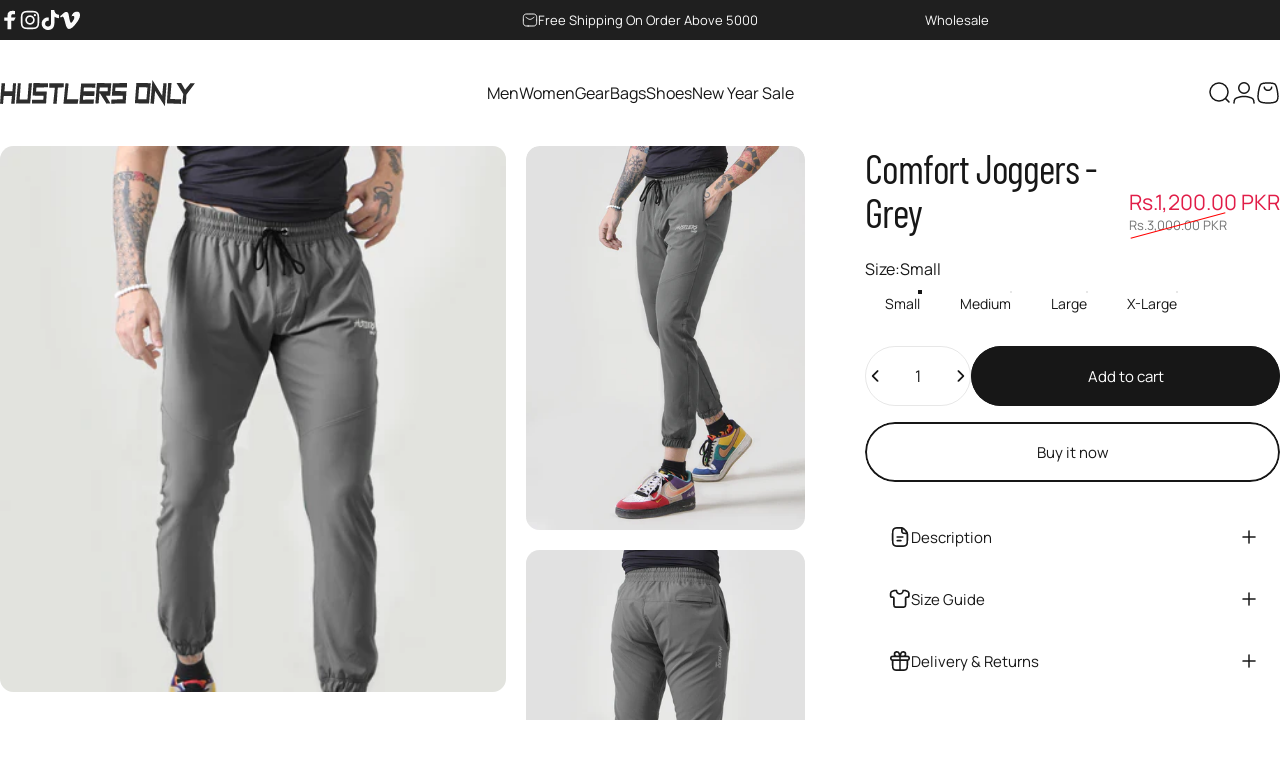

--- FILE ---
content_type: text/html; charset=utf-8
request_url: https://hustlersonlypk.com/products/comfort-joggers-grey
body_size: 46374
content:
 <!doctype html>
  <html
    class="no-js"
    lang="en"
    dir="ltr"
  >
    <head>
      <meta charset="utf-8">
      <meta http-equiv="X-UA-Compatible" content="IE=edge,chrome=1">
      <meta name="viewport" content="width=device-width,initial-scale=1">
      <meta name="theme-color" content="#171717">
      <link rel="canonical" href="https://hustlersonlypk.com/products/comfort-joggers-grey">
      <link rel="preconnect" href="https://cdn.shopify.com" crossorigin>
      <link rel="preconnect" href="https://fonts.shopifycdn.com" crossorigin>
      
      <link rel="dns-prefetch" href="https://ajax.googleapis.com">
      <link rel="dns-prefetch" href="https://maps.googleapis.com">
      <link rel="dns-prefetch" href="https://maps.gstatic.com">
      
<link rel="shortcut icon" href="//hustlersonlypk.com/cdn/shop/files/HO_LOGO_rounded_conrers.png?crop=center&height=32&v=1769406231&width=32" type="image/png"><title>Comfort Joggers - Grey &ndash; HUSTLERS ONLY PK</title><meta name="description" content="The Hustlers Only Comfort Joggers are made with 100% recycled polyester fibers so you can feel good in more ways than one. Smooth, light fabric with sweat-wicking technology helps you stay dry and comfortable. Imported Zipper pockets keep your gear safe. - Squat Proof - Elastic Bottom Cuffs - Model is wearing size Medi">
<meta property="og:site_name" content="HUSTLERS ONLY PK">
<meta property="og:url" content="https://hustlersonlypk.com/products/comfort-joggers-grey">
<meta property="og:title" content="Comfort Joggers - Grey">
<meta property="og:type" content="product">
<meta property="og:description" content="The Hustlers Only Comfort Joggers are made with 100% recycled polyester fibers so you can feel good in more ways than one. Smooth, light fabric with sweat-wicking technology helps you stay dry and comfortable. Imported Zipper pockets keep your gear safe. - Squat Proof - Elastic Bottom Cuffs - Model is wearing size Medi"><meta property="og:price:amount" content="1,200.00">
  <meta property="og:price:currency" content="PKR"><meta property="og:image" content="http://hustlersonlypk.com/cdn/shop/files/Comfort-Joggers-Grey_1.png?v=1710691336">
  <meta property="og:image:secure_url" content="https://hustlersonlypk.com/cdn/shop/files/Comfort-Joggers-Grey_1.png?v=1710691336">
  <meta property="og:image:width" content="1450">
  <meta property="og:image:height" content="2000"><meta name="twitter:site" content="@">
<meta name="twitter:card" content="summary_large_image">
<meta name="twitter:title" content="Comfort Joggers - Grey">
<meta name="twitter:description" content="The Hustlers Only Comfort Joggers are made with 100% recycled polyester fibers so you can feel good in more ways than one. Smooth, light fabric with sweat-wicking technology helps you stay dry and comfortable. Imported Zipper pockets keep your gear safe. - Squat Proof - Elastic Bottom Cuffs - Model is wearing size Medi">
<style>@font-face {
  font-family: "Barlow Condensed";
  font-weight: 400;
  font-style: normal;
  font-display: swap;
  src: url("//hustlersonlypk.com/cdn/fonts/barlow_condensed/barlowcondensed_n4.0b6e95b04b09fc27ad023a00078b28fa0998250b.woff2") format("woff2"),
       url("//hustlersonlypk.com/cdn/fonts/barlow_condensed/barlowcondensed_n4.7335d7c18368c5d9ab7a8397ca8ff9a87ecef984.woff") format("woff");
}
@font-face {
  font-family: "Barlow Condensed";
  font-weight: 500;
  font-style: normal;
  font-display: swap;
  src: url("//hustlersonlypk.com/cdn/fonts/barlow_condensed/barlowcondensed_n5.072b77fb616ddc73d27e3bd7c67a9b9950d45898.woff2") format("woff2"),
       url("//hustlersonlypk.com/cdn/fonts/barlow_condensed/barlowcondensed_n5.54957081b3836781965d8941415c92e4dee4a29b.woff") format("woff");
}
@font-face {
  font-family: "Barlow Condensed";
  font-weight: 700;
  font-style: normal;
  font-display: swap;
  src: url("//hustlersonlypk.com/cdn/fonts/barlow_condensed/barlowcondensed_n7.b8dc813bf1d64de77250a6675c25535283e1677a.woff2") format("woff2"),
       url("//hustlersonlypk.com/cdn/fonts/barlow_condensed/barlowcondensed_n7.a36d150be98fef32f23a43ed8605139ce8fcc8f5.woff") format("woff");
}
@font-face {
  font-family: Inter;
  font-weight: 400;
  font-style: normal;
  font-display: swap;
  src: url("//hustlersonlypk.com/cdn/fonts/inter/inter_n4.b2a3f24c19b4de56e8871f609e73ca7f6d2e2bb9.woff2") format("woff2"),
       url("//hustlersonlypk.com/cdn/fonts/inter/inter_n4.af8052d517e0c9ffac7b814872cecc27ae1fa132.woff") format("woff");
}
@font-face {
  font-family: Inter;
  font-weight: 500;
  font-style: normal;
  font-display: swap;
  src: url("//hustlersonlypk.com/cdn/fonts/inter/inter_n5.d7101d5e168594dd06f56f290dd759fba5431d97.woff2") format("woff2"),
       url("//hustlersonlypk.com/cdn/fonts/inter/inter_n5.5332a76bbd27da00474c136abb1ca3cbbf259068.woff") format("woff");
}
@font-face {
  font-family: Inter;
  font-weight: 700;
  font-style: normal;
  font-display: swap;
  src: url("//hustlersonlypk.com/cdn/fonts/inter/inter_n7.02711e6b374660cfc7915d1afc1c204e633421e4.woff2") format("woff2"),
       url("//hustlersonlypk.com/cdn/fonts/inter/inter_n7.6dab87426f6b8813070abd79972ceaf2f8d3b012.woff") format("woff");
}
@font-face {
  font-family: Inter;
  font-weight: 400;
  font-style: italic;
  font-display: swap;
  src: url("//hustlersonlypk.com/cdn/fonts/inter/inter_i4.feae1981dda792ab80d117249d9c7e0f1017e5b3.woff2") format("woff2"),
       url("//hustlersonlypk.com/cdn/fonts/inter/inter_i4.62773b7113d5e5f02c71486623cf828884c85c6e.woff") format("woff");
}
@font-face {
  font-family: Inter;
  font-weight: 700;
  font-style: italic;
  font-display: swap;
  src: url("//hustlersonlypk.com/cdn/fonts/inter/inter_i7.b377bcd4cc0f160622a22d638ae7e2cd9b86ea4c.woff2") format("woff2"),
       url("//hustlersonlypk.com/cdn/fonts/inter/inter_i7.7c69a6a34e3bb44fcf6f975857e13b9a9b25beb4.woff") format("woff");
}
:root {
    /*! General */
    --color-base-text: 23 23 23;
    --color-base-highlight: 255 221 191;
    --color-base-background: 255 255 255;
    --color-base-button: 23 23 23;
    --color-base-button-gradient: #171717;
    --color-base-button-text: 255 255 255;
    --color-keyboard-focus: 11 97 205;
    --color-shadow: 168 232 226;
    --color-price: 23 23 23;
    --color-sale-price: 225 29 72;
    --color-sale-tag: 225 29 72;
    --color-sale-tag-text: 255 255 255;
    --color-rating: 245 158 11;
    --color-placeholder: 250 250 250;
    --color-success-text: 77 124 15;
    --color-success-background: 247 254 231;
    --color-error-text: 190 18 60;
    --color-error-background: 255 241 242;
    --color-info-text: 180 83 9;
    --color-info-background: 255 251 235;
    
    /*! Menu and drawers */
    --color-drawer-text: 23 23 23;
    --color-drawer-background: 255 255 255;
    --color-drawer-button-background: 23 23 23;
    --color-drawer-button-gradient: #171717;
    --color-drawer-button-text: 255 255 255;
    --color-drawer-overlay: 23 23 23;

    /*! Product card */
    --card-radius: var(--rounded-card);
    --card-border-width: 0.0rem;
    --card-border-opacity: 0.0;
    --card-shadow-opacity: 0.1;
    --card-shadow-horizontal-offset: 0.0rem;
    --card-shadow-vertical-offset: 0.0rem;

    /*! Buttons */
    --buttons-radius: var(--rounded-button);
    --buttons-border-width: 2px;
    --buttons-border-opacity: 1.0;
    --buttons-shadow-opacity: 0.0;
    --buttons-shadow-horizontal-offset: 0px;
    --buttons-shadow-vertical-offset: 0px;

    /*! Inputs */
    --inputs-radius: var(--rounded-input);
    --inputs-border-width: 0px;
    --inputs-border-opacity: 0.65;

    /*! Spacing */
    --sp-0d5: 0.125rem;
    --sp-1: 0.25rem;
    --sp-1d5: 0.375rem;
    --sp-2: 0.5rem;
    --sp-2d5: 0.625rem;
    --sp-3: 0.75rem;
    --sp-3d5: 0.875rem;
    --sp-4: 1rem;
    --sp-4d5: 1.125rem;
    --sp-5: 1.25rem;
    --sp-5d5: 1.375rem;
    --sp-6: 1.5rem;
    --sp-6d5: 1.625rem;
    --sp-7: 1.75rem;
    --sp-7d5: 1.875rem;
    --sp-8: 2rem;
    --sp-8d5: 2.125rem;
    --sp-9: 2.25rem;
    --sp-9d5: 2.375rem;
    --sp-10: 2.5rem;
    --sp-10d5: 2.625rem;
    --sp-11: 2.75rem;
    --sp-12: 3rem;
    --sp-13: 3.25rem;
    --sp-14: 3.5rem;
    --sp-15: 3.875rem;
    --sp-16: 4rem;
    --sp-18: 4.5rem;
    --sp-20: 5rem;
    --sp-23: 5.625rem;
    --sp-24: 6rem;
    --sp-28: 7rem;
    --sp-32: 8rem;
    --sp-36: 9rem;
    --sp-40: 10rem;
    --sp-44: 11rem;
    --sp-48: 12rem;
    --sp-52: 13rem;
    --sp-56: 14rem;
    --sp-60: 15rem;
    --sp-64: 16rem;
    --sp-68: 17rem;
    --sp-72: 18rem;
    --sp-80: 20rem;
    --sp-96: 24rem;
    --sp-100: 32rem;

    /*! Font family */
    --font-heading-family: "Barlow Condensed", sans-serif;
    --font-heading-style: normal;
    --font-heading-weight: 400;
    --font-heading-line-height: 1;
    --font-heading-letter-spacing: -0.03em;
    

    --font-body-family: Inter, sans-serif;
    --font-body-style: normal;
    --font-body-weight: 400;
    --font-body-line-height: 1.2;
    --font-body-letter-spacing: 0.0em;

    --font-navigation-family: var(--font-body-family);
    --font-navigation-size: clamp(0.875rem, 0.748rem + 0.3174vw, 1.125rem);
    --font-navigation-weight: 500;
    

    --font-button-family: var(--font-body-family);
    --font-button-size: clamp(0.875rem, 0.8115rem + 0.1587vw, 1.0rem);
    --font-button-weight: 500;
    

    --font-product-family: var(--font-body-family);
    --font-product-size: clamp(1.0rem, 0.873rem + 0.3175vw, 1.25rem);
    --font-product-weight: 500;
    

    /*! Font size */
    --text-3xs: 0.625rem;
    --text-2xs: 0.6875rem;
    --text-xs: 0.75rem;
    --text-2sm: 0.8125rem;
    --text-sm: 0.875rem;
    --text-base: 1.0rem;
    --text-lg: 1.125rem;
    --text-xl: 1.25rem;
    --text-2xl: 1.5rem;
    --text-3xl: 1.875rem;
    --text-4xl: 2.25rem;
    --text-5xl: 3.0rem;
    --text-6xl: 3.75rem;
    --text-7xl: 4.5rem;
    --text-8xl: 6.0rem;

    /*! Layout */
    --page-width: 1900px;
    --gap-padding: clamp(var(--sp-5), 2.526vw, var(--sp-12));
    --grid-gap: clamp(40px, 20vw, 60px);
    --page-padding: var(--sp-5);
    --page-container: min(calc(100vw - var(--scrollbar-width, 0px) - var(--page-padding) * 2), var(--page-width));
    --rounded-button: 3.75rem;
    --rounded-input: 0.75rem;
    --rounded-card: clamp(var(--sp-2d5), 1.053vw, var(--sp-5));
    --rounded-block: clamp(var(--sp-2d5), 1.053vw, var(--sp-5));

    /*! Other */
    --icon-weight: 1.5px;
  }

  @media screen and (min-width: 1024px) {
    :root {
      --page-padding: var(--sp-9);
    }
  }

  @media screen and (min-width: 1280px) {
    :root {
      --gap-padding: var(--sp-12);
      --page-padding: var(--sp-12);
      --page-container: min(calc(100vw - var(--scrollbar-width, 0px) - var(--page-padding) * 2), max(var(--page-width), 1280px));
    }
  }

  @media screen and (min-width: 1536px) {
    :root {
      --page-padding: max(var(--sp-12), 50vw - var(--scrollbar-width, 0px)/2 - var(--page-width)/2);
    }
  }
</style>
  <link rel="preload" as="font" href="//hustlersonlypk.com/cdn/fonts/inter/inter_n4.b2a3f24c19b4de56e8871f609e73ca7f6d2e2bb9.woff2" type="font/woff2" crossorigin>
  

  <link rel="preload" as="font" href="//hustlersonlypk.com/cdn/fonts/barlow_condensed/barlowcondensed_n4.0b6e95b04b09fc27ad023a00078b28fa0998250b.woff2" type="font/woff2" crossorigin>
  
<link href="//hustlersonlypk.com/cdn/shop/t/25/assets/theme.css?v=176452872764765750631752741220" rel="stylesheet" type="text/css" media="all" /><link href="//hustlersonlypk.com/cdn/shop/t/25/assets/custom.css?v=1565899978708248891757519348" rel="stylesheet" type="text/css" media="all" /><link
        rel="stylesheet"
        href="//hustlersonlypk.com/cdn/shop/t/25/assets/apps.css?v=162097722211979372921752741220"
        media="print"
        fetchpriority="low"
        onload="this.media='all'"
      >

      <script>window.performance && window.performance.mark && window.performance.mark('shopify.content_for_header.start');</script><meta name="google-site-verification" content="LjLPZ37_E8LpnzZJqHiLSeyCRvxIj8-xXiFYUrmwPXA">
<meta name="facebook-domain-verification" content="b7r4yojk172jt16ojfanvz1mk6lz66">
<meta name="facebook-domain-verification" content="9o8on8irdab48hy378ygau2dsczy3t">
<meta id="shopify-digital-wallet" name="shopify-digital-wallet" content="/45725384859/digital_wallets/dialog">
<link rel="alternate" type="application/json+oembed" href="https://hustlersonlypk.com/products/comfort-joggers-grey.oembed">
<script async="async" src="/checkouts/internal/preloads.js?locale=en-PK"></script>
<script id="shopify-features" type="application/json">{"accessToken":"436671eb46d78ad4ac71f3c4282351ab","betas":["rich-media-storefront-analytics"],"domain":"hustlersonlypk.com","predictiveSearch":true,"shopId":45725384859,"locale":"en"}</script>
<script>var Shopify = Shopify || {};
Shopify.shop = "hustlers-only-pk.myshopify.com";
Shopify.locale = "en";
Shopify.currency = {"active":"PKR","rate":"1.0"};
Shopify.country = "PK";
Shopify.theme = {"name":"Hustlers Only PK - Concept (Don't Edit) ","id":150848667861,"schema_name":"Concept","schema_version":"4.0.0","theme_store_id":2412,"role":"main"};
Shopify.theme.handle = "null";
Shopify.theme.style = {"id":null,"handle":null};
Shopify.cdnHost = "hustlersonlypk.com/cdn";
Shopify.routes = Shopify.routes || {};
Shopify.routes.root = "/";</script>
<script type="module">!function(o){(o.Shopify=o.Shopify||{}).modules=!0}(window);</script>
<script>!function(o){function n(){var o=[];function n(){o.push(Array.prototype.slice.apply(arguments))}return n.q=o,n}var t=o.Shopify=o.Shopify||{};t.loadFeatures=n(),t.autoloadFeatures=n()}(window);</script>
<script id="shop-js-analytics" type="application/json">{"pageType":"product"}</script>
<script defer="defer" async type="module" src="//hustlersonlypk.com/cdn/shopifycloud/shop-js/modules/v2/client.init-shop-cart-sync_BT-GjEfc.en.esm.js"></script>
<script defer="defer" async type="module" src="//hustlersonlypk.com/cdn/shopifycloud/shop-js/modules/v2/chunk.common_D58fp_Oc.esm.js"></script>
<script defer="defer" async type="module" src="//hustlersonlypk.com/cdn/shopifycloud/shop-js/modules/v2/chunk.modal_xMitdFEc.esm.js"></script>
<script type="module">
  await import("//hustlersonlypk.com/cdn/shopifycloud/shop-js/modules/v2/client.init-shop-cart-sync_BT-GjEfc.en.esm.js");
await import("//hustlersonlypk.com/cdn/shopifycloud/shop-js/modules/v2/chunk.common_D58fp_Oc.esm.js");
await import("//hustlersonlypk.com/cdn/shopifycloud/shop-js/modules/v2/chunk.modal_xMitdFEc.esm.js");

  window.Shopify.SignInWithShop?.initShopCartSync?.({"fedCMEnabled":true,"windoidEnabled":true});

</script>
<script>(function() {
  var isLoaded = false;
  function asyncLoad() {
    if (isLoaded) return;
    isLoaded = true;
    var urls = ["\/\/shopify.privy.com\/widget.js?shop=hustlers-only-pk.myshopify.com","https:\/\/toastibar-cdn.makeprosimp.com\/v1\/published\/56976\/5b3a303d3f564100b3f98030f0723c5f\/41513\/app.js?v=1\u0026shop=hustlers-only-pk.myshopify.com","https:\/\/getbutton.io\/shopify\/widget\/45725384859.js?v=1638459048\u0026shop=hustlers-only-pk.myshopify.com","https:\/\/ideafyi.oss-us-west-1.aliyuncs.com\/js\/blocker.js?v=2\u0026shop=hustlers-only-pk.myshopify.com","\/\/cdn.shopify.com\/proxy\/c079f3827f6b8d59e7ed277df0992840e2eededfc17a12453d6c5129a6c36114\/d1639lhkj5l89m.cloudfront.net\/js\/storefront\/uppromote.js?shop=hustlers-only-pk.myshopify.com\u0026sp-cache-control=cHVibGljLCBtYXgtYWdlPTkwMA"];
    for (var i = 0; i < urls.length; i++) {
      var s = document.createElement('script');
      s.type = 'text/javascript';
      s.async = true;
      s.src = urls[i];
      var x = document.getElementsByTagName('script')[0];
      x.parentNode.insertBefore(s, x);
    }
  };
  if(window.attachEvent) {
    window.attachEvent('onload', asyncLoad);
  } else {
    window.addEventListener('load', asyncLoad, false);
  }
})();</script>
<script id="__st">var __st={"a":45725384859,"offset":18000,"reqid":"e2f11f9c-bba5-4d6c-b25e-0315fc7f313f-1769460452","pageurl":"hustlersonlypk.com\/products\/comfort-joggers-grey","u":"0137cae48cb3","p":"product","rtyp":"product","rid":7944213496021};</script>
<script>window.ShopifyPaypalV4VisibilityTracking = true;</script>
<script id="captcha-bootstrap">!function(){'use strict';const t='contact',e='account',n='new_comment',o=[[t,t],['blogs',n],['comments',n],[t,'customer']],c=[[e,'customer_login'],[e,'guest_login'],[e,'recover_customer_password'],[e,'create_customer']],r=t=>t.map((([t,e])=>`form[action*='/${t}']:not([data-nocaptcha='true']) input[name='form_type'][value='${e}']`)).join(','),a=t=>()=>t?[...document.querySelectorAll(t)].map((t=>t.form)):[];function s(){const t=[...o],e=r(t);return a(e)}const i='password',u='form_key',d=['recaptcha-v3-token','g-recaptcha-response','h-captcha-response',i],f=()=>{try{return window.sessionStorage}catch{return}},m='__shopify_v',_=t=>t.elements[u];function p(t,e,n=!1){try{const o=window.sessionStorage,c=JSON.parse(o.getItem(e)),{data:r}=function(t){const{data:e,action:n}=t;return t[m]||n?{data:e,action:n}:{data:t,action:n}}(c);for(const[e,n]of Object.entries(r))t.elements[e]&&(t.elements[e].value=n);n&&o.removeItem(e)}catch(o){console.error('form repopulation failed',{error:o})}}const l='form_type',E='cptcha';function T(t){t.dataset[E]=!0}const w=window,h=w.document,L='Shopify',v='ce_forms',y='captcha';let A=!1;((t,e)=>{const n=(g='f06e6c50-85a8-45c8-87d0-21a2b65856fe',I='https://cdn.shopify.com/shopifycloud/storefront-forms-hcaptcha/ce_storefront_forms_captcha_hcaptcha.v1.5.2.iife.js',D={infoText:'Protected by hCaptcha',privacyText:'Privacy',termsText:'Terms'},(t,e,n)=>{const o=w[L][v],c=o.bindForm;if(c)return c(t,g,e,D).then(n);var r;o.q.push([[t,g,e,D],n]),r=I,A||(h.body.append(Object.assign(h.createElement('script'),{id:'captcha-provider',async:!0,src:r})),A=!0)});var g,I,D;w[L]=w[L]||{},w[L][v]=w[L][v]||{},w[L][v].q=[],w[L][y]=w[L][y]||{},w[L][y].protect=function(t,e){n(t,void 0,e),T(t)},Object.freeze(w[L][y]),function(t,e,n,w,h,L){const[v,y,A,g]=function(t,e,n){const i=e?o:[],u=t?c:[],d=[...i,...u],f=r(d),m=r(i),_=r(d.filter((([t,e])=>n.includes(e))));return[a(f),a(m),a(_),s()]}(w,h,L),I=t=>{const e=t.target;return e instanceof HTMLFormElement?e:e&&e.form},D=t=>v().includes(t);t.addEventListener('submit',(t=>{const e=I(t);if(!e)return;const n=D(e)&&!e.dataset.hcaptchaBound&&!e.dataset.recaptchaBound,o=_(e),c=g().includes(e)&&(!o||!o.value);(n||c)&&t.preventDefault(),c&&!n&&(function(t){try{if(!f())return;!function(t){const e=f();if(!e)return;const n=_(t);if(!n)return;const o=n.value;o&&e.removeItem(o)}(t);const e=Array.from(Array(32),(()=>Math.random().toString(36)[2])).join('');!function(t,e){_(t)||t.append(Object.assign(document.createElement('input'),{type:'hidden',name:u})),t.elements[u].value=e}(t,e),function(t,e){const n=f();if(!n)return;const o=[...t.querySelectorAll(`input[type='${i}']`)].map((({name:t})=>t)),c=[...d,...o],r={};for(const[a,s]of new FormData(t).entries())c.includes(a)||(r[a]=s);n.setItem(e,JSON.stringify({[m]:1,action:t.action,data:r}))}(t,e)}catch(e){console.error('failed to persist form',e)}}(e),e.submit())}));const S=(t,e)=>{t&&!t.dataset[E]&&(n(t,e.some((e=>e===t))),T(t))};for(const o of['focusin','change'])t.addEventListener(o,(t=>{const e=I(t);D(e)&&S(e,y())}));const B=e.get('form_key'),M=e.get(l),P=B&&M;t.addEventListener('DOMContentLoaded',(()=>{const t=y();if(P)for(const e of t)e.elements[l].value===M&&p(e,B);[...new Set([...A(),...v().filter((t=>'true'===t.dataset.shopifyCaptcha))])].forEach((e=>S(e,t)))}))}(h,new URLSearchParams(w.location.search),n,t,e,['guest_login'])})(!1,!0)}();</script>
<script integrity="sha256-4kQ18oKyAcykRKYeNunJcIwy7WH5gtpwJnB7kiuLZ1E=" data-source-attribution="shopify.loadfeatures" defer="defer" src="//hustlersonlypk.com/cdn/shopifycloud/storefront/assets/storefront/load_feature-a0a9edcb.js" crossorigin="anonymous"></script>
<script data-source-attribution="shopify.dynamic_checkout.dynamic.init">var Shopify=Shopify||{};Shopify.PaymentButton=Shopify.PaymentButton||{isStorefrontPortableWallets:!0,init:function(){window.Shopify.PaymentButton.init=function(){};var t=document.createElement("script");t.src="https://hustlersonlypk.com/cdn/shopifycloud/portable-wallets/latest/portable-wallets.en.js",t.type="module",document.head.appendChild(t)}};
</script>
<script data-source-attribution="shopify.dynamic_checkout.buyer_consent">
  function portableWalletsHideBuyerConsent(e){var t=document.getElementById("shopify-buyer-consent"),n=document.getElementById("shopify-subscription-policy-button");t&&n&&(t.classList.add("hidden"),t.setAttribute("aria-hidden","true"),n.removeEventListener("click",e))}function portableWalletsShowBuyerConsent(e){var t=document.getElementById("shopify-buyer-consent"),n=document.getElementById("shopify-subscription-policy-button");t&&n&&(t.classList.remove("hidden"),t.removeAttribute("aria-hidden"),n.addEventListener("click",e))}window.Shopify?.PaymentButton&&(window.Shopify.PaymentButton.hideBuyerConsent=portableWalletsHideBuyerConsent,window.Shopify.PaymentButton.showBuyerConsent=portableWalletsShowBuyerConsent);
</script>
<script>
  function portableWalletsCleanup(e){e&&e.src&&console.error("Failed to load portable wallets script "+e.src);var t=document.querySelectorAll("shopify-accelerated-checkout .shopify-payment-button__skeleton, shopify-accelerated-checkout-cart .wallet-cart-button__skeleton"),e=document.getElementById("shopify-buyer-consent");for(let e=0;e<t.length;e++)t[e].remove();e&&e.remove()}function portableWalletsNotLoadedAsModule(e){e instanceof ErrorEvent&&"string"==typeof e.message&&e.message.includes("import.meta")&&"string"==typeof e.filename&&e.filename.includes("portable-wallets")&&(window.removeEventListener("error",portableWalletsNotLoadedAsModule),window.Shopify.PaymentButton.failedToLoad=e,"loading"===document.readyState?document.addEventListener("DOMContentLoaded",window.Shopify.PaymentButton.init):window.Shopify.PaymentButton.init())}window.addEventListener("error",portableWalletsNotLoadedAsModule);
</script>

<script type="module" src="https://hustlersonlypk.com/cdn/shopifycloud/portable-wallets/latest/portable-wallets.en.js" onError="portableWalletsCleanup(this)" crossorigin="anonymous"></script>
<script nomodule>
  document.addEventListener("DOMContentLoaded", portableWalletsCleanup);
</script>

<link id="shopify-accelerated-checkout-styles" rel="stylesheet" media="screen" href="https://hustlersonlypk.com/cdn/shopifycloud/portable-wallets/latest/accelerated-checkout-backwards-compat.css" crossorigin="anonymous">
<style id="shopify-accelerated-checkout-cart">
        #shopify-buyer-consent {
  margin-top: 1em;
  display: inline-block;
  width: 100%;
}

#shopify-buyer-consent.hidden {
  display: none;
}

#shopify-subscription-policy-button {
  background: none;
  border: none;
  padding: 0;
  text-decoration: underline;
  font-size: inherit;
  cursor: pointer;
}

#shopify-subscription-policy-button::before {
  box-shadow: none;
}

      </style>

<script>window.performance && window.performance.mark && window.performance.mark('shopify.content_for_header.end');</script>

      <!-- Google tag (gtag.js) -->
      <script async src="https://www.googletagmanager.com/gtag/js?id=G-9BYKY3Z0WB"></script>
      <script>
        window.dataLayer = window.dataLayer || [];
        function gtag(){dataLayer.push(arguments);}
        gtag('js', new Date());
        gtag('config', 'G-9BYKY3Z0WB');
      </script>

            

      <script src="//hustlersonlypk.com/cdn/shop/t/25/assets/vendor.js?v=83836565987576270061752741220" defer="defer"></script>
      <script src="//hustlersonlypk.com/cdn/shop/t/25/assets/theme.js?v=137958394707155981401752741220" defer="defer"></script><script>
  document.documentElement.classList.replace('no-js', 'js');

  window.theme = window.theme || {};
  theme.routes = {
    shop_url: 'https://hustlersonlypk.com',
    root_url: '/',
    cart_url: '/cart',
    cart_add_url: '/cart/add',
    cart_change_url: '/cart/change',
    cart_update_url: '/cart/update',
    search_url: '/search',
    predictive_search_url: '/search/suggest'
  };

  theme.variantStrings = {
    preOrder: "Pre-order",
    addToCart: "Add to cart",
    soldOut: "Sold Out",
    unavailable: "Unavailable",
    addToBundle: "Add to bundle",
    backInStock: "Notify me when it’s available"
  };

  theme.shippingCalculatorStrings = {
    error: "One or more errors occurred while retrieving the shipping rates:",
    notFound: "Sorry, we do not ship to your address.",
    oneResult: "There is one shipping rate for your address:",
    multipleResults: "There are multiple shipping rates for your address:"
  };

  theme.discountStrings = {
    error: "Discount code cannot be applied to your cart",
    shippingError: "Shipping discounts are shown at checkout after adding an address"
  };

  theme.recipientFormStrings = {
    expanded: "Gift card recipient form expanded",
    collapsed: "Gift card recipient form collapsed"
  };

  theme.quickOrderListStrings = {
    itemsAdded: "[quantity] items added",
    itemAdded: "[quantity] item added",
    itemsRemoved: "[quantity] items removed",
    itemRemoved: "[quantity] item removed",
    viewCart: "View cart",
    each: "[money]\/ea",
    minError: "This item has a minimum of [min]",
    maxError: "This item has a maximum of [max]",
    stepError: "You can only add this item in increments of [step]"
  };

  theme.cartStrings = {
    error: "There was an error while updating your cart. Please try again.",
    quantityError: "You can only add [quantity] of this item to your cart."
  };

  theme.dateStrings = {
    d: "d",
    day: "Day",
    days: "Days",
    h: "h",
    hour: "Hour",
    hours: "Hours",
    m: "m",
    minute: "Min",
    minutes: "Mins",
    s: "s",
    second: "Sec",
    seconds: "Secs"
  };theme.strings = {
    recentlyViewedEmpty: "Your recently viewed is empty.",
    close: "Close",
    next: "Next",
    previous: "Previous",
    qrImageAlt: "QR code — scan to redeem gift card"
  };

  theme.settings = {
    moneyFormat: "Rs.{{amount}}",
    moneyWithCurrencyFormat: "Rs.{{amount}} PKR",
    currencyCodeEnabled: true,
    externalLinksNewTab: true,
    cartType: "drawer",
    isCartTemplate: false,
    pswpModule: "\/\/hustlersonlypk.com\/cdn\/shop\/t\/25\/assets\/photoswipe.min.js?v=41760041872977459911752741220",
    themeName: 'Concept',
    themeVersion: '4.3.0',
    agencyId: ''
  };// We save the product ID in local storage to be eventually used for recently viewed section
    try {
      const recentlyViewedProducts = new Set(JSON.parse(window.localStorage.getItem(`${theme.settings.themeName}:recently-viewed`) || '[]'));

      recentlyViewedProducts.delete(7944213496021); // Delete first to re-move the product
      recentlyViewedProducts.add(7944213496021);

      window.localStorage.setItem(`${theme.settings.themeName}:recently-viewed`, JSON.stringify(Array.from(recentlyViewedProducts.values()).reverse()));
    } catch (e) {
      // Safari in private mode does not allow setting item, we silently fail
    }</script>
<!-- Snap Pixel Code -->
  <script type='text/javascript'>
  (function(e,t,n){if(e.snaptr)return;var a=e.snaptr=function()
  {a.handleRequest?a.handleRequest.apply(a,arguments):a.queue.push(arguments)};
  a.queue=[];var s='script';r=t.createElement(s);r.async=!0;
  r.src=n;var u=t.getElementsByTagName(s)[0];
  u.parentNode.insertBefore(r,u);})(window,document,
  'https://sc-static.net/scevent.min.js');

  snaptr('init', 'c2662e18-a775-4d70-925b-524627214bd5', {});
  snaptr('track', 'PAGE_VIEW'); 
  </script>
  <!-- End Snap Pixel Code -->

    <!-- BEGIN app block: shopify://apps/frequently-bought/blocks/app-embed-block/b1a8cbea-c844-4842-9529-7c62dbab1b1f --><script>
    window.codeblackbelt = window.codeblackbelt || {};
    window.codeblackbelt.shop = window.codeblackbelt.shop || 'hustlers-only-pk.myshopify.com';
    
        window.codeblackbelt.productId = 7944213496021;</script><script src="//cdn.codeblackbelt.com/widgets/frequently-bought-together/main.min.js?version=2026012701+0500" async></script>
 <!-- END app block --><script src="https://cdn.shopify.com/extensions/019bd6d0-6749-7730-bdd1-b0f5f9d8c12c/frequently-bought-together-48/assets/enable-app-message.js" type="text/javascript" defer="defer"></script>
<link href="https://cdn.shopify.com/extensions/019bd6d0-6749-7730-bdd1-b0f5f9d8c12c/frequently-bought-together-48/assets/enable-app-message.css" rel="stylesheet" type="text/css" media="all">
<link href="https://monorail-edge.shopifysvc.com" rel="dns-prefetch">
<script>(function(){if ("sendBeacon" in navigator && "performance" in window) {try {var session_token_from_headers = performance.getEntriesByType('navigation')[0].serverTiming.find(x => x.name == '_s').description;} catch {var session_token_from_headers = undefined;}var session_cookie_matches = document.cookie.match(/_shopify_s=([^;]*)/);var session_token_from_cookie = session_cookie_matches && session_cookie_matches.length === 2 ? session_cookie_matches[1] : "";var session_token = session_token_from_headers || session_token_from_cookie || "";function handle_abandonment_event(e) {var entries = performance.getEntries().filter(function(entry) {return /monorail-edge.shopifysvc.com/.test(entry.name);});if (!window.abandonment_tracked && entries.length === 0) {window.abandonment_tracked = true;var currentMs = Date.now();var navigation_start = performance.timing.navigationStart;var payload = {shop_id: 45725384859,url: window.location.href,navigation_start,duration: currentMs - navigation_start,session_token,page_type: "product"};window.navigator.sendBeacon("https://monorail-edge.shopifysvc.com/v1/produce", JSON.stringify({schema_id: "online_store_buyer_site_abandonment/1.1",payload: payload,metadata: {event_created_at_ms: currentMs,event_sent_at_ms: currentMs}}));}}window.addEventListener('pagehide', handle_abandonment_event);}}());</script>
<script id="web-pixels-manager-setup">(function e(e,d,r,n,o){if(void 0===o&&(o={}),!Boolean(null===(a=null===(i=window.Shopify)||void 0===i?void 0:i.analytics)||void 0===a?void 0:a.replayQueue)){var i,a;window.Shopify=window.Shopify||{};var t=window.Shopify;t.analytics=t.analytics||{};var s=t.analytics;s.replayQueue=[],s.publish=function(e,d,r){return s.replayQueue.push([e,d,r]),!0};try{self.performance.mark("wpm:start")}catch(e){}var l=function(){var e={modern:/Edge?\/(1{2}[4-9]|1[2-9]\d|[2-9]\d{2}|\d{4,})\.\d+(\.\d+|)|Firefox\/(1{2}[4-9]|1[2-9]\d|[2-9]\d{2}|\d{4,})\.\d+(\.\d+|)|Chrom(ium|e)\/(9{2}|\d{3,})\.\d+(\.\d+|)|(Maci|X1{2}).+ Version\/(15\.\d+|(1[6-9]|[2-9]\d|\d{3,})\.\d+)([,.]\d+|)( \(\w+\)|)( Mobile\/\w+|) Safari\/|Chrome.+OPR\/(9{2}|\d{3,})\.\d+\.\d+|(CPU[ +]OS|iPhone[ +]OS|CPU[ +]iPhone|CPU IPhone OS|CPU iPad OS)[ +]+(15[._]\d+|(1[6-9]|[2-9]\d|\d{3,})[._]\d+)([._]\d+|)|Android:?[ /-](13[3-9]|1[4-9]\d|[2-9]\d{2}|\d{4,})(\.\d+|)(\.\d+|)|Android.+Firefox\/(13[5-9]|1[4-9]\d|[2-9]\d{2}|\d{4,})\.\d+(\.\d+|)|Android.+Chrom(ium|e)\/(13[3-9]|1[4-9]\d|[2-9]\d{2}|\d{4,})\.\d+(\.\d+|)|SamsungBrowser\/([2-9]\d|\d{3,})\.\d+/,legacy:/Edge?\/(1[6-9]|[2-9]\d|\d{3,})\.\d+(\.\d+|)|Firefox\/(5[4-9]|[6-9]\d|\d{3,})\.\d+(\.\d+|)|Chrom(ium|e)\/(5[1-9]|[6-9]\d|\d{3,})\.\d+(\.\d+|)([\d.]+$|.*Safari\/(?![\d.]+ Edge\/[\d.]+$))|(Maci|X1{2}).+ Version\/(10\.\d+|(1[1-9]|[2-9]\d|\d{3,})\.\d+)([,.]\d+|)( \(\w+\)|)( Mobile\/\w+|) Safari\/|Chrome.+OPR\/(3[89]|[4-9]\d|\d{3,})\.\d+\.\d+|(CPU[ +]OS|iPhone[ +]OS|CPU[ +]iPhone|CPU IPhone OS|CPU iPad OS)[ +]+(10[._]\d+|(1[1-9]|[2-9]\d|\d{3,})[._]\d+)([._]\d+|)|Android:?[ /-](13[3-9]|1[4-9]\d|[2-9]\d{2}|\d{4,})(\.\d+|)(\.\d+|)|Mobile Safari.+OPR\/([89]\d|\d{3,})\.\d+\.\d+|Android.+Firefox\/(13[5-9]|1[4-9]\d|[2-9]\d{2}|\d{4,})\.\d+(\.\d+|)|Android.+Chrom(ium|e)\/(13[3-9]|1[4-9]\d|[2-9]\d{2}|\d{4,})\.\d+(\.\d+|)|Android.+(UC? ?Browser|UCWEB|U3)[ /]?(15\.([5-9]|\d{2,})|(1[6-9]|[2-9]\d|\d{3,})\.\d+)\.\d+|SamsungBrowser\/(5\.\d+|([6-9]|\d{2,})\.\d+)|Android.+MQ{2}Browser\/(14(\.(9|\d{2,})|)|(1[5-9]|[2-9]\d|\d{3,})(\.\d+|))(\.\d+|)|K[Aa][Ii]OS\/(3\.\d+|([4-9]|\d{2,})\.\d+)(\.\d+|)/},d=e.modern,r=e.legacy,n=navigator.userAgent;return n.match(d)?"modern":n.match(r)?"legacy":"unknown"}(),u="modern"===l?"modern":"legacy",c=(null!=n?n:{modern:"",legacy:""})[u],f=function(e){return[e.baseUrl,"/wpm","/b",e.hashVersion,"modern"===e.buildTarget?"m":"l",".js"].join("")}({baseUrl:d,hashVersion:r,buildTarget:u}),m=function(e){var d=e.version,r=e.bundleTarget,n=e.surface,o=e.pageUrl,i=e.monorailEndpoint;return{emit:function(e){var a=e.status,t=e.errorMsg,s=(new Date).getTime(),l=JSON.stringify({metadata:{event_sent_at_ms:s},events:[{schema_id:"web_pixels_manager_load/3.1",payload:{version:d,bundle_target:r,page_url:o,status:a,surface:n,error_msg:t},metadata:{event_created_at_ms:s}}]});if(!i)return console&&console.warn&&console.warn("[Web Pixels Manager] No Monorail endpoint provided, skipping logging."),!1;try{return self.navigator.sendBeacon.bind(self.navigator)(i,l)}catch(e){}var u=new XMLHttpRequest;try{return u.open("POST",i,!0),u.setRequestHeader("Content-Type","text/plain"),u.send(l),!0}catch(e){return console&&console.warn&&console.warn("[Web Pixels Manager] Got an unhandled error while logging to Monorail."),!1}}}}({version:r,bundleTarget:l,surface:e.surface,pageUrl:self.location.href,monorailEndpoint:e.monorailEndpoint});try{o.browserTarget=l,function(e){var d=e.src,r=e.async,n=void 0===r||r,o=e.onload,i=e.onerror,a=e.sri,t=e.scriptDataAttributes,s=void 0===t?{}:t,l=document.createElement("script"),u=document.querySelector("head"),c=document.querySelector("body");if(l.async=n,l.src=d,a&&(l.integrity=a,l.crossOrigin="anonymous"),s)for(var f in s)if(Object.prototype.hasOwnProperty.call(s,f))try{l.dataset[f]=s[f]}catch(e){}if(o&&l.addEventListener("load",o),i&&l.addEventListener("error",i),u)u.appendChild(l);else{if(!c)throw new Error("Did not find a head or body element to append the script");c.appendChild(l)}}({src:f,async:!0,onload:function(){if(!function(){var e,d;return Boolean(null===(d=null===(e=window.Shopify)||void 0===e?void 0:e.analytics)||void 0===d?void 0:d.initialized)}()){var d=window.webPixelsManager.init(e)||void 0;if(d){var r=window.Shopify.analytics;r.replayQueue.forEach((function(e){var r=e[0],n=e[1],o=e[2];d.publishCustomEvent(r,n,o)})),r.replayQueue=[],r.publish=d.publishCustomEvent,r.visitor=d.visitor,r.initialized=!0}}},onerror:function(){return m.emit({status:"failed",errorMsg:"".concat(f," has failed to load")})},sri:function(e){var d=/^sha384-[A-Za-z0-9+/=]+$/;return"string"==typeof e&&d.test(e)}(c)?c:"",scriptDataAttributes:o}),m.emit({status:"loading"})}catch(e){m.emit({status:"failed",errorMsg:(null==e?void 0:e.message)||"Unknown error"})}}})({shopId: 45725384859,storefrontBaseUrl: "https://hustlersonlypk.com",extensionsBaseUrl: "https://extensions.shopifycdn.com/cdn/shopifycloud/web-pixels-manager",monorailEndpoint: "https://monorail-edge.shopifysvc.com/unstable/produce_batch",surface: "storefront-renderer",enabledBetaFlags: ["2dca8a86"],webPixelsConfigList: [{"id":"1682538709","configuration":"{\"config\":\"{\\\"google_tag_ids\\\":[\\\"G-9BYKY3Z0WB\\\",\\\"GT-TNC38LMT\\\"],\\\"target_country\\\":\\\"ZZ\\\",\\\"gtag_events\\\":[{\\\"type\\\":\\\"begin_checkout\\\",\\\"action_label\\\":[\\\"G-9BYKY3Z0WB\\\",\\\"AW-338615154\\\/TEG-CNLiys4bEPK2u6EB\\\"]},{\\\"type\\\":\\\"search\\\",\\\"action_label\\\":[\\\"G-9BYKY3Z0WB\\\",\\\"AW-338615154\\\/Z5VNCP602M4bEPK2u6EB\\\"]},{\\\"type\\\":\\\"view_item\\\",\\\"action_label\\\":[\\\"G-9BYKY3Z0WB\\\",\\\"AW-338615154\\\/Fl0zCPu02M4bEPK2u6EB\\\",\\\"MC-NPBWWCT7BJ\\\"]},{\\\"type\\\":\\\"purchase\\\",\\\"action_label\\\":[\\\"G-9BYKY3Z0WB\\\",\\\"AW-338615154\\\/lYeNCM_iys4bEPK2u6EB\\\",\\\"MC-NPBWWCT7BJ\\\"]},{\\\"type\\\":\\\"page_view\\\",\\\"action_label\\\":[\\\"G-9BYKY3Z0WB\\\",\\\"AW-338615154\\\/4InTCPi02M4bEPK2u6EB\\\",\\\"MC-NPBWWCT7BJ\\\"]},{\\\"type\\\":\\\"add_payment_info\\\",\\\"action_label\\\":[\\\"G-9BYKY3Z0WB\\\",\\\"AW-338615154\\\/MyeCCIG12M4bEPK2u6EB\\\"]},{\\\"type\\\":\\\"add_to_cart\\\",\\\"action_label\\\":[\\\"G-9BYKY3Z0WB\\\",\\\"AW-338615154\\\/A9BSCPW02M4bEPK2u6EB\\\"]}],\\\"enable_monitoring_mode\\\":false}\"}","eventPayloadVersion":"v1","runtimeContext":"OPEN","scriptVersion":"b2a88bafab3e21179ed38636efcd8a93","type":"APP","apiClientId":1780363,"privacyPurposes":[],"dataSharingAdjustments":{"protectedCustomerApprovalScopes":["read_customer_address","read_customer_email","read_customer_name","read_customer_personal_data","read_customer_phone"]}},{"id":"1669529813","configuration":"{\"pixelCode\":\"D4PCJQJC77U47Q1A4H7G\"}","eventPayloadVersion":"v1","runtimeContext":"STRICT","scriptVersion":"22e92c2ad45662f435e4801458fb78cc","type":"APP","apiClientId":4383523,"privacyPurposes":["ANALYTICS","MARKETING","SALE_OF_DATA"],"dataSharingAdjustments":{"protectedCustomerApprovalScopes":["read_customer_address","read_customer_email","read_customer_name","read_customer_personal_data","read_customer_phone"]}},{"id":"1471578325","configuration":"{\"shopId\":\"232331\",\"env\":\"production\",\"metaData\":\"[]\"}","eventPayloadVersion":"v1","runtimeContext":"STRICT","scriptVersion":"c5d4d7bbb4a4a4292a8a7b5334af7e3d","type":"APP","apiClientId":2773553,"privacyPurposes":[],"dataSharingAdjustments":{"protectedCustomerApprovalScopes":["read_customer_address","read_customer_email","read_customer_name","read_customer_personal_data","read_customer_phone"]}},{"id":"1451983061","configuration":"{\"pixelId\":\"c2662e18-a775-4d70-925b-524627214bd5\"}","eventPayloadVersion":"v1","runtimeContext":"STRICT","scriptVersion":"c119f01612c13b62ab52809eb08154bb","type":"APP","apiClientId":2556259,"privacyPurposes":["ANALYTICS","MARKETING","SALE_OF_DATA"],"dataSharingAdjustments":{"protectedCustomerApprovalScopes":["read_customer_address","read_customer_email","read_customer_name","read_customer_personal_data","read_customer_phone"]}},{"id":"191561941","configuration":"{\"pixel_id\":\"619170332796899\",\"pixel_type\":\"facebook_pixel\",\"metaapp_system_user_token\":\"-\"}","eventPayloadVersion":"v1","runtimeContext":"OPEN","scriptVersion":"ca16bc87fe92b6042fbaa3acc2fbdaa6","type":"APP","apiClientId":2329312,"privacyPurposes":["ANALYTICS","MARKETING","SALE_OF_DATA"],"dataSharingAdjustments":{"protectedCustomerApprovalScopes":["read_customer_address","read_customer_email","read_customer_name","read_customer_personal_data","read_customer_phone"]}},{"id":"77332693","eventPayloadVersion":"v1","runtimeContext":"LAX","scriptVersion":"1","type":"CUSTOM","privacyPurposes":["ANALYTICS"],"name":"Google Analytics tag (migrated)"},{"id":"shopify-app-pixel","configuration":"{}","eventPayloadVersion":"v1","runtimeContext":"STRICT","scriptVersion":"0450","apiClientId":"shopify-pixel","type":"APP","privacyPurposes":["ANALYTICS","MARKETING"]},{"id":"shopify-custom-pixel","eventPayloadVersion":"v1","runtimeContext":"LAX","scriptVersion":"0450","apiClientId":"shopify-pixel","type":"CUSTOM","privacyPurposes":["ANALYTICS","MARKETING"]}],isMerchantRequest: false,initData: {"shop":{"name":"HUSTLERS ONLY PK","paymentSettings":{"currencyCode":"PKR"},"myshopifyDomain":"hustlers-only-pk.myshopify.com","countryCode":"PK","storefrontUrl":"https:\/\/hustlersonlypk.com"},"customer":null,"cart":null,"checkout":null,"productVariants":[{"price":{"amount":1200.0,"currencyCode":"PKR"},"product":{"title":"Comfort Joggers - Grey","vendor":"HUSTLERS ONLY PK","id":"7944213496021","untranslatedTitle":"Comfort Joggers - Grey","url":"\/products\/comfort-joggers-grey","type":""},"id":"43877397725397","image":{"src":"\/\/hustlersonlypk.com\/cdn\/shop\/files\/Comfort-Joggers-Grey_1.png?v=1710691336"},"sku":"CJ-G-S-1122","title":"Small","untranslatedTitle":"Small"},{"price":{"amount":1200.0,"currencyCode":"PKR"},"product":{"title":"Comfort Joggers - Grey","vendor":"HUSTLERS ONLY PK","id":"7944213496021","untranslatedTitle":"Comfort Joggers - Grey","url":"\/products\/comfort-joggers-grey","type":""},"id":"43877397758165","image":{"src":"\/\/hustlersonlypk.com\/cdn\/shop\/files\/Comfort-Joggers-Grey_1.png?v=1710691336"},"sku":"CJ-G-M-1123","title":"Medium","untranslatedTitle":"Medium"},{"price":{"amount":1200.0,"currencyCode":"PKR"},"product":{"title":"Comfort Joggers - Grey","vendor":"HUSTLERS ONLY PK","id":"7944213496021","untranslatedTitle":"Comfort Joggers - Grey","url":"\/products\/comfort-joggers-grey","type":""},"id":"43877397790933","image":{"src":"\/\/hustlersonlypk.com\/cdn\/shop\/files\/Comfort-Joggers-Grey_1.png?v=1710691336"},"sku":"CJ-G-L-1124","title":"Large","untranslatedTitle":"Large"},{"price":{"amount":1200.0,"currencyCode":"PKR"},"product":{"title":"Comfort Joggers - Grey","vendor":"HUSTLERS ONLY PK","id":"7944213496021","untranslatedTitle":"Comfort Joggers - Grey","url":"\/products\/comfort-joggers-grey","type":""},"id":"43877397823701","image":{"src":"\/\/hustlersonlypk.com\/cdn\/shop\/files\/Comfort-Joggers-Grey_1.png?v=1710691336"},"sku":"CJ-G-X-1125","title":"X-Large","untranslatedTitle":"X-Large"}],"purchasingCompany":null},},"https://hustlersonlypk.com/cdn","fcfee988w5aeb613cpc8e4bc33m6693e112",{"modern":"","legacy":""},{"shopId":"45725384859","storefrontBaseUrl":"https:\/\/hustlersonlypk.com","extensionBaseUrl":"https:\/\/extensions.shopifycdn.com\/cdn\/shopifycloud\/web-pixels-manager","surface":"storefront-renderer","enabledBetaFlags":"[\"2dca8a86\"]","isMerchantRequest":"false","hashVersion":"fcfee988w5aeb613cpc8e4bc33m6693e112","publish":"custom","events":"[[\"page_viewed\",{}],[\"product_viewed\",{\"productVariant\":{\"price\":{\"amount\":1200.0,\"currencyCode\":\"PKR\"},\"product\":{\"title\":\"Comfort Joggers - Grey\",\"vendor\":\"HUSTLERS ONLY PK\",\"id\":\"7944213496021\",\"untranslatedTitle\":\"Comfort Joggers - Grey\",\"url\":\"\/products\/comfort-joggers-grey\",\"type\":\"\"},\"id\":\"43877397725397\",\"image\":{\"src\":\"\/\/hustlersonlypk.com\/cdn\/shop\/files\/Comfort-Joggers-Grey_1.png?v=1710691336\"},\"sku\":\"CJ-G-S-1122\",\"title\":\"Small\",\"untranslatedTitle\":\"Small\"}}]]"});</script><script>
  window.ShopifyAnalytics = window.ShopifyAnalytics || {};
  window.ShopifyAnalytics.meta = window.ShopifyAnalytics.meta || {};
  window.ShopifyAnalytics.meta.currency = 'PKR';
  var meta = {"product":{"id":7944213496021,"gid":"gid:\/\/shopify\/Product\/7944213496021","vendor":"HUSTLERS ONLY PK","type":"","handle":"comfort-joggers-grey","variants":[{"id":43877397725397,"price":120000,"name":"Comfort Joggers - Grey - Small","public_title":"Small","sku":"CJ-G-S-1122"},{"id":43877397758165,"price":120000,"name":"Comfort Joggers - Grey - Medium","public_title":"Medium","sku":"CJ-G-M-1123"},{"id":43877397790933,"price":120000,"name":"Comfort Joggers - Grey - Large","public_title":"Large","sku":"CJ-G-L-1124"},{"id":43877397823701,"price":120000,"name":"Comfort Joggers - Grey - X-Large","public_title":"X-Large","sku":"CJ-G-X-1125"}],"remote":false},"page":{"pageType":"product","resourceType":"product","resourceId":7944213496021,"requestId":"e2f11f9c-bba5-4d6c-b25e-0315fc7f313f-1769460452"}};
  for (var attr in meta) {
    window.ShopifyAnalytics.meta[attr] = meta[attr];
  }
</script>
<script class="analytics">
  (function () {
    var customDocumentWrite = function(content) {
      var jquery = null;

      if (window.jQuery) {
        jquery = window.jQuery;
      } else if (window.Checkout && window.Checkout.$) {
        jquery = window.Checkout.$;
      }

      if (jquery) {
        jquery('body').append(content);
      }
    };

    var hasLoggedConversion = function(token) {
      if (token) {
        return document.cookie.indexOf('loggedConversion=' + token) !== -1;
      }
      return false;
    }

    var setCookieIfConversion = function(token) {
      if (token) {
        var twoMonthsFromNow = new Date(Date.now());
        twoMonthsFromNow.setMonth(twoMonthsFromNow.getMonth() + 2);

        document.cookie = 'loggedConversion=' + token + '; expires=' + twoMonthsFromNow;
      }
    }

    var trekkie = window.ShopifyAnalytics.lib = window.trekkie = window.trekkie || [];
    if (trekkie.integrations) {
      return;
    }
    trekkie.methods = [
      'identify',
      'page',
      'ready',
      'track',
      'trackForm',
      'trackLink'
    ];
    trekkie.factory = function(method) {
      return function() {
        var args = Array.prototype.slice.call(arguments);
        args.unshift(method);
        trekkie.push(args);
        return trekkie;
      };
    };
    for (var i = 0; i < trekkie.methods.length; i++) {
      var key = trekkie.methods[i];
      trekkie[key] = trekkie.factory(key);
    }
    trekkie.load = function(config) {
      trekkie.config = config || {};
      trekkie.config.initialDocumentCookie = document.cookie;
      var first = document.getElementsByTagName('script')[0];
      var script = document.createElement('script');
      script.type = 'text/javascript';
      script.onerror = function(e) {
        var scriptFallback = document.createElement('script');
        scriptFallback.type = 'text/javascript';
        scriptFallback.onerror = function(error) {
                var Monorail = {
      produce: function produce(monorailDomain, schemaId, payload) {
        var currentMs = new Date().getTime();
        var event = {
          schema_id: schemaId,
          payload: payload,
          metadata: {
            event_created_at_ms: currentMs,
            event_sent_at_ms: currentMs
          }
        };
        return Monorail.sendRequest("https://" + monorailDomain + "/v1/produce", JSON.stringify(event));
      },
      sendRequest: function sendRequest(endpointUrl, payload) {
        // Try the sendBeacon API
        if (window && window.navigator && typeof window.navigator.sendBeacon === 'function' && typeof window.Blob === 'function' && !Monorail.isIos12()) {
          var blobData = new window.Blob([payload], {
            type: 'text/plain'
          });

          if (window.navigator.sendBeacon(endpointUrl, blobData)) {
            return true;
          } // sendBeacon was not successful

        } // XHR beacon

        var xhr = new XMLHttpRequest();

        try {
          xhr.open('POST', endpointUrl);
          xhr.setRequestHeader('Content-Type', 'text/plain');
          xhr.send(payload);
        } catch (e) {
          console.log(e);
        }

        return false;
      },
      isIos12: function isIos12() {
        return window.navigator.userAgent.lastIndexOf('iPhone; CPU iPhone OS 12_') !== -1 || window.navigator.userAgent.lastIndexOf('iPad; CPU OS 12_') !== -1;
      }
    };
    Monorail.produce('monorail-edge.shopifysvc.com',
      'trekkie_storefront_load_errors/1.1',
      {shop_id: 45725384859,
      theme_id: 150848667861,
      app_name: "storefront",
      context_url: window.location.href,
      source_url: "//hustlersonlypk.com/cdn/s/trekkie.storefront.a804e9514e4efded663580eddd6991fcc12b5451.min.js"});

        };
        scriptFallback.async = true;
        scriptFallback.src = '//hustlersonlypk.com/cdn/s/trekkie.storefront.a804e9514e4efded663580eddd6991fcc12b5451.min.js';
        first.parentNode.insertBefore(scriptFallback, first);
      };
      script.async = true;
      script.src = '//hustlersonlypk.com/cdn/s/trekkie.storefront.a804e9514e4efded663580eddd6991fcc12b5451.min.js';
      first.parentNode.insertBefore(script, first);
    };
    trekkie.load(
      {"Trekkie":{"appName":"storefront","development":false,"defaultAttributes":{"shopId":45725384859,"isMerchantRequest":null,"themeId":150848667861,"themeCityHash":"11832430459902167150","contentLanguage":"en","currency":"PKR","eventMetadataId":"073a757d-6f35-4838-9c20-b7fd7cfe43a8"},"isServerSideCookieWritingEnabled":true,"monorailRegion":"shop_domain","enabledBetaFlags":["65f19447"]},"Session Attribution":{},"S2S":{"facebookCapiEnabled":true,"source":"trekkie-storefront-renderer","apiClientId":580111}}
    );

    var loaded = false;
    trekkie.ready(function() {
      if (loaded) return;
      loaded = true;

      window.ShopifyAnalytics.lib = window.trekkie;

      var originalDocumentWrite = document.write;
      document.write = customDocumentWrite;
      try { window.ShopifyAnalytics.merchantGoogleAnalytics.call(this); } catch(error) {};
      document.write = originalDocumentWrite;

      window.ShopifyAnalytics.lib.page(null,{"pageType":"product","resourceType":"product","resourceId":7944213496021,"requestId":"e2f11f9c-bba5-4d6c-b25e-0315fc7f313f-1769460452","shopifyEmitted":true});

      var match = window.location.pathname.match(/checkouts\/(.+)\/(thank_you|post_purchase)/)
      var token = match? match[1]: undefined;
      if (!hasLoggedConversion(token)) {
        setCookieIfConversion(token);
        window.ShopifyAnalytics.lib.track("Viewed Product",{"currency":"PKR","variantId":43877397725397,"productId":7944213496021,"productGid":"gid:\/\/shopify\/Product\/7944213496021","name":"Comfort Joggers - Grey - Small","price":"1200.00","sku":"CJ-G-S-1122","brand":"HUSTLERS ONLY PK","variant":"Small","category":"","nonInteraction":true,"remote":false},undefined,undefined,{"shopifyEmitted":true});
      window.ShopifyAnalytics.lib.track("monorail:\/\/trekkie_storefront_viewed_product\/1.1",{"currency":"PKR","variantId":43877397725397,"productId":7944213496021,"productGid":"gid:\/\/shopify\/Product\/7944213496021","name":"Comfort Joggers - Grey - Small","price":"1200.00","sku":"CJ-G-S-1122","brand":"HUSTLERS ONLY PK","variant":"Small","category":"","nonInteraction":true,"remote":false,"referer":"https:\/\/hustlersonlypk.com\/products\/comfort-joggers-grey"});
      }
    });


        var eventsListenerScript = document.createElement('script');
        eventsListenerScript.async = true;
        eventsListenerScript.src = "//hustlersonlypk.com/cdn/shopifycloud/storefront/assets/shop_events_listener-3da45d37.js";
        document.getElementsByTagName('head')[0].appendChild(eventsListenerScript);

})();</script>
  <script>
  if (!window.ga || (window.ga && typeof window.ga !== 'function')) {
    window.ga = function ga() {
      (window.ga.q = window.ga.q || []).push(arguments);
      if (window.Shopify && window.Shopify.analytics && typeof window.Shopify.analytics.publish === 'function') {
        window.Shopify.analytics.publish("ga_stub_called", {}, {sendTo: "google_osp_migration"});
      }
      console.error("Shopify's Google Analytics stub called with:", Array.from(arguments), "\nSee https://help.shopify.com/manual/promoting-marketing/pixels/pixel-migration#google for more information.");
    };
    if (window.Shopify && window.Shopify.analytics && typeof window.Shopify.analytics.publish === 'function') {
      window.Shopify.analytics.publish("ga_stub_initialized", {}, {sendTo: "google_osp_migration"});
    }
  }
</script>
<script
  defer
  src="https://hustlersonlypk.com/cdn/shopifycloud/perf-kit/shopify-perf-kit-3.0.4.min.js"
  data-application="storefront-renderer"
  data-shop-id="45725384859"
  data-render-region="gcp-us-central1"
  data-page-type="product"
  data-theme-instance-id="150848667861"
  data-theme-name="Concept"
  data-theme-version="4.0.0"
  data-monorail-region="shop_domain"
  data-resource-timing-sampling-rate="10"
  data-shs="true"
  data-shs-beacon="true"
  data-shs-export-with-fetch="true"
  data-shs-logs-sample-rate="1"
  data-shs-beacon-endpoint="https://hustlersonlypk.com/api/collect"
></script>
</head>

    <body
      class="template-product"
      data-rounded-button="round"
      data-rounded-input="round-slight"
      data-rounded-block="round"
      data-rounded-card="round"
      data-button-hover="standard"
      
        data-page-transition
      
        data-lazy-image
      
      data-title-animation
      data-page-rendering
    >
      <a class="sr-only skip-link" href="#MainContent">Skip to content</a><loading-bar class="loading-bar block fixed top-0 left-0 w-full h-full overflow-hidden pointer-events-none"><svg class="icon icon-spinner icon-lg absolute animate-spin" viewBox="0 0 24 24" stroke="currentColor" fill="none" xmlns="http://www.w3.org/2000/svg">
      <path stroke-linecap="round" stroke-linejoin="round" d="M2 12C2 17.5228 6.47715 22 12 22C17.5228 22 22 17.5228 22 12C22 6.47715 17.5228 2 12 2"></path>
    </svg></loading-bar>
<mouse-cursor class="mouse-cursor z-50 fixed select-none flex items-center justify-center pointer-events-none rounded-full"> 
  <svg class="icon icon-cursor" stroke="currentColor" viewBox="0 0 40 40" fill="none" xmlns="http://www.w3.org/2000/svg">
    <path d="M10 30L30 10M10 10L30 30" stroke-width="2.5" stroke-linecap="round" stroke-linejoin="round"></path>
  </svg>
</mouse-cursor>
<!-- BEGIN sections: header-group -->
<div id="shopify-section-sections--19522025750741__announcement-bar" class="shopify-section shopify-section-group-header-group topbar-section"><style>
    :root {--topbar-height: var(--sp-12);}
    
    @media screen and (min-width: 1536px) {
      :root {--topbar-height: var(--sp-14);}
    }

    #shopify-section-sections--19522025750741__announcement-bar {
      --gradient-background: #1f1f1f;
      --color-background: 31 31 31;
      --color-foreground: 250 250 250;
      --color-highlight: 255 221 191;
    }
  </style><nav class="topbar topbar--center page-width page-width--full section section--rounded relative grid py-0 h-full w-full items-center" aria-label="Announcement bar"><div class="social-icons hidden lg:flex items-center"><ul class="flex flex-wrap items-center gap-6" role="list"><li><a href="https://www.facebook.com/HustlersOnly.PK" class="social_platform block relative" is="magnet-link" title="HUSTLERS ONLY PK on Facebook"><svg class="icon icon-facebook icon-sm" viewBox="0 0 24 24" stroke="none" fill="currentColor" xmlns="http://www.w3.org/2000/svg">
      <path d="M9.03153 23L9 13H5V9H9V6.5C9 2.7886 11.2983 1 14.6091 1C16.1951 1 17.5581 1.11807 17.9553 1.17085V5.04948L15.6591 5.05052C13.8584 5.05052 13.5098 5.90614 13.5098 7.16171V9H18.75L16.75 13H13.5098V23H9.03153Z"/>
    </svg><span class="sr-only">Facebook</span>
        </a>
      </li><li><a href="https://www.instagram.com/hustlersonly.official/" class="social_platform block relative" is="magnet-link" title="HUSTLERS ONLY PK on Instagram"><svg class="icon icon-instagram icon-sm" viewBox="0 0 24 24" stroke="none" fill="currentColor" xmlns="http://www.w3.org/2000/svg">
      <path d="M12 2.98C14.94 2.98 15.28 2.99 16.44 3.04C17.14 3.04 17.83 3.18 18.48 3.42C18.96 3.6 19.39 3.88 19.75 4.24C20.12 4.59 20.4 5.03 20.57 5.51C20.81 6.16 20.94 6.85 20.95 7.55C21 8.71 21.01 9.06 21.01 12C21.01 14.94 21 15.28 20.95 16.44C20.95 17.14 20.81 17.83 20.57 18.48C20.39 18.95 20.11 19.39 19.75 19.75C19.39 20.11 18.96 20.39 18.48 20.57C17.83 20.81 17.14 20.94 16.44 20.95C15.28 21 14.93 21.01 12 21.01C9.07 21.01 8.72 21 7.55 20.95C6.85 20.95 6.16 20.81 5.51 20.57C5.03 20.39 4.6 20.11 4.24 19.75C3.87 19.4 3.59 18.96 3.42 18.48C3.18 17.83 3.05 17.14 3.04 16.44C2.99 15.28 2.98 14.93 2.98 12C2.98 9.07 2.99 8.72 3.04 7.55C3.04 6.85 3.18 6.16 3.42 5.51C3.6 5.03 3.88 4.6 4.24 4.24C4.59 3.87 5.03 3.59 5.51 3.42C6.16 3.18 6.85 3.05 7.55 3.04C8.71 2.99 9.06 2.98 12 2.98ZM12 1C9.01 1 8.64 1.01 7.47 1.07C6.56 1.09 5.65 1.26 4.8 1.58C4.07 1.86 3.4 2.3 2.85 2.85C2.3 3.41 1.86 4.07 1.58 4.8C1.26 5.65 1.09 6.56 1.07 7.47C1.02 8.64 1 9.01 1 12C1 14.99 1.01 15.36 1.07 16.53C1.09 17.44 1.26 18.35 1.58 19.2C1.86 19.93 2.3 20.6 2.85 21.15C3.41 21.7 4.07 22.14 4.8 22.42C5.65 22.74 6.56 22.91 7.47 22.93C8.64 22.98 9.01 23 12 23C14.99 23 15.36 22.99 16.53 22.93C17.44 22.91 18.35 22.74 19.2 22.42C19.93 22.14 20.6 21.7 21.15 21.15C21.7 20.59 22.14 19.93 22.42 19.2C22.74 18.35 22.91 17.44 22.93 16.53C22.98 15.36 23 14.99 23 12C23 9.01 22.99 8.64 22.93 7.47C22.91 6.56 22.74 5.65 22.42 4.8C22.14 4.07 21.7 3.4 21.15 2.85C20.59 2.3 19.93 1.86 19.2 1.58C18.35 1.26 17.44 1.09 16.53 1.07C15.36 1.02 14.99 1 12 1ZM12 6.35C10.88 6.35 9.79 6.68 8.86 7.3C7.93 7.92 7.21 8.8 6.78 9.84C6.35 10.87 6.24 12.01 6.46 13.1C6.68 14.2 7.22 15.2 8.01 15.99C8.8 16.78 9.81 17.32 10.9 17.54C12 17.76 13.13 17.65 14.16 17.22C15.19 16.79 16.07 16.07 16.7 15.14C17.32 14.21 17.65 13.12 17.65 12C17.65 10.5 17.05 9.06 16 8.01C14.94 6.95 13.5 6.36 12.01 6.36L12 6.35ZM12 15.67C11.27 15.67 10.57 15.45 9.96 15.05C9.36 14.65 8.89 14.07 8.61 13.4C8.33 12.73 8.26 11.99 8.4 11.28C8.54 10.57 8.89 9.92 9.4 9.4C9.91 8.88 10.57 8.54 11.28 8.4C11.99 8.26 12.73 8.33 13.4 8.61C14.07 8.89 14.64 9.36 15.05 9.96C15.45 10.56 15.67 11.27 15.67 12C15.67 12.97 15.28 13.91 14.6 14.59C13.91 15.28 12.98 15.66 12.01 15.66L12 15.67ZM17.87 7.45C18.6 7.45 19.19 6.86 19.19 6.13C19.19 5.4 18.6 4.81 17.87 4.81C17.14 4.81 16.55 5.4 16.55 6.13C16.55 6.86 17.14 7.45 17.87 7.45Z"/>
    </svg><span class="sr-only">Instagram</span>
        </a>
      </li><li><a href="https://www.tiktok.com/@hustlersonlypk?_t=ZN-8vidHZCLNLi&_r=1" class="social_platform block relative" is="magnet-link" title="HUSTLERS ONLY PK on TikTok"><svg class="icon icon-tiktok icon-sm" viewBox="0 0 24 24" stroke="none" fill="currentColor" xmlns="http://www.w3.org/2000/svg">
      <path d="M10.6315 8.937V13.059C10.1123 12.9221 9.56911 12.9034 9.0418 13.0044C8.5145 13.1054 8.01657 13.3234 7.58473 13.6424C7.15288 13.9613 6.79813 14.3732 6.54661 14.8475C6.2951 15.3218 6.15324 15.8466 6.13148 16.383C6.10175 16.8449 6.17125 17.3078 6.33531 17.7405C6.49938 18.1733 6.7542 18.5659 7.08266 18.892C7.41111 19.2181 7.80557 19.4701 8.23952 19.631C8.67346 19.7919 9.13684 19.8581 9.59848 19.825C10.0648 19.8608 10.5333 19.7949 10.9717 19.6319C11.41 19.4689 11.8078 19.2126 12.1374 18.8809C12.4671 18.5491 12.7208 18.1498 12.881 17.7104C13.0413 17.271 13.1042 16.8021 13.0655 16.336V0H17.1425C17.8355 4.315 19.9935 5.316 22.8825 5.778V9.913C20.8804 9.74881 18.9491 9.09645 17.2575 8.013V16.18C17.2575 19.88 15.0675 24 9.63048 24C8.61045 23.9955 7.60156 23.7875 6.66297 23.3881C5.72437 22.9886 4.87496 22.4059 4.16451 21.6739C3.45407 20.942 2.89689 20.0755 2.52563 19.1254C2.15438 18.1754 1.97652 17.1607 2.00248 16.141C2.03479 15.0794 2.29174 14.0366 2.75639 13.0815C3.22105 12.1265 3.88285 11.2807 4.69819 10.6C5.51352 9.9193 6.46387 9.41915 7.48658 9.1325C8.50929 8.84586 9.58114 8.77923 10.6315 8.937Z"/>
    </svg><span class="sr-only">TikTok</span>
        </a>
      </li><li><a href="https://vimeo.com/585461324" class="social_platform block relative" is="magnet-link" title="HUSTLERS ONLY PK on Vimeo"><svg class="icon icon-vimeo icon-sm" viewBox="0 0 24 24" stroke="none" fill="currentColor" xmlns="http://www.w3.org/2000/svg">
      <path d="M24 6.80394C23.9 9.10394 22.3 12.3039 19.1 16.4039C15.8 20.6039 13.1 22.8039 10.8 22.8039C9.4 22.8039 8.2 21.5039 7.2 18.9039C6.6 16.5039 5.9 14.2039 5.3 11.8039C4.6 9.20394 3.8 7.90394 3 7.90394C2.8 7.90394 2.2 8.30394 1.1 9.00394L0 7.60394C1.2 6.60394 2.4 5.50394 3.5 4.50394C5.1 3.10394 6.3 2.40394 7.1 2.30394C9 2.10394 10.1 3.40394 10.5 6.10394C11 9.00394 11.3 10.9039 11.5 11.6039C12 14.0039 12.6 15.3039 13.3 15.3039C13.8 15.3039 14.6 14.5039 15.6 12.9039C16.6 11.3039 17.1 10.1039 17.2 9.30394C17.3 7.90394 16.8 7.20394 15.6 7.20394C15 7.20394 14.4 7.30394 13.8 7.60394C15 3.70394 17.2 1.90394 20.6 2.00394C23 2.10394 24.1 3.70394 24 6.80394Z"/>
    </svg><span class="sr-only">Vimeo</span>
        </a>
      </li></ul></div><div class="announcement-bar h-full flex justify-center lg:justify-center relative">
        <announcement-bar id="Slider-sections--19522025750741__announcement-bar" class="announcement__slides" autoplay autoplay-speed="5"><div class="announcement__slide flex h-full" ><div class="announcement__content flex items-center gap-2"><span class="announcement-icon hidden md:block"><svg class="icon icon-email icon-xs stroke-1" viewBox="0 0 16 16" stroke="currentColor" fill="none" xmlns="http://www.w3.org/2000/svg">
      <path d="M11.9999 5.33333L11.3333 5.77778L10.6625 6.22496C9.70021 6.86647 9.21907 7.18723 8.69903 7.31185C8.23946 7.42198 7.76037 7.42198 7.3008 7.31185C6.78077 7.18723 6.29963 6.86647 5.33736 6.22496L4.66659 5.77778L3.99992 5.33333M6.13325 14H9.86658C11.5467 14 12.3868 14 13.0286 13.673C13.593 13.3854 14.052 12.9265 14.3396 12.362C14.6666 11.7202 14.6666 10.8802 14.6666 9.2V6.8C14.6666 5.11984 14.6666 4.27976 14.3396 3.63803C14.052 3.07354 13.593 2.6146 13.0286 2.32698C12.3868 2 11.5467 2 9.86659 2H6.13325C4.45309 2 3.61302 2 2.97128 2.32698C2.40679 2.6146 1.94785 3.07354 1.66023 3.63803C1.33325 4.27976 1.33325 5.11984 1.33325 6.8V9.2C1.33325 10.8802 1.33325 11.7202 1.66023 12.362C1.94785 12.9265 2.40679 13.3854 2.97128 13.673C3.61302 14 4.45309 14 6.13325 14Z" stroke-linecap="round" stroke-linejoin="round"/>
    </svg></span><p class="announcement-text leading-tight">Free Shipping On Order Above 5000</p></div></div></announcement-bar></div>
      <div class="lg:flex items-center h-full wholesale--link-annoucement">
        <a href="/pages/wholesale">Wholesale</a>
      </div>
    
  </nav>
</div><div id="shopify-section-sections--19522025750741__header" class="shopify-section shopify-section-group-header-group header-section"><style>
  #shopify-section-sections--19522025750741__header {
    --section-padding-top: 32px;
    --section-padding-bottom: 32px;
    --color-background: 255 255 255;
    --color-foreground: 23 23 23;
    --color-transparent: 255 255 255;
  }
</style><menu-drawer id="MenuDrawer" class="menu-drawer drawer drawer--start z-30 fixed bottom-0 left-0 h-full w-full pointer-events-none"
  data-section-id="sections--19522025750741__header"
  hidden
>
  <overlay-element class="overlay fixed-modal invisible opacity-0 fixed bottom-0 left-0 w-full h-screen pointer-events-none" aria-controls="MenuDrawer" aria-expanded="false"></overlay-element>
  <div class="drawer__inner z-10 absolute top-0 flex flex-col w-full h-full overflow-hidden">
    <gesture-element class="drawer__header flex justify-between opacity-0 invisible relative">
      <span class="drawer__title heading lg:text-3xl text-2xl leading-none tracking-tight"></span>
      <button class="button button--secondary button--close drawer__close hidden sm:flex items-center justify-center" type="button" is="hover-button" aria-controls="MenuDrawer" aria-expanded="false" aria-label="Close">
        <span class="btn-fill" data-fill></span>
        <span class="btn-text"><svg class="icon icon-close icon-sm" viewBox="0 0 20 20" stroke="currentColor" fill="none" xmlns="http://www.w3.org/2000/svg">
      <path stroke-linecap="round" stroke-linejoin="round" d="M5 15L15 5M5 5L15 15"></path>
    </svg></span>
      </button>
    </gesture-element>
    <div class="drawer__content opacity-0 invisible flex flex-col h-full grow shrink">
      <nav class="relative grow overflow-hidden" role="navigation">
        <ul class="drawer__scrollable drawer__menu relative w-full h-full" role="list" data-parent><li class="drawer__menu-group"><details is="menu-details">
  <summary class="drawer__menu-item block cursor-pointer relative" aria-expanded="false">
    <span class="heading text-2xl leading-none tracking-tight"><api-button class="api-only" data-id="DrawerSubMenu-sections--19522025750741__header-1" data-section-id="sections--19522025750741__header"></api-button>Men</span><svg class="icon icon-chevron-right icon-lg" viewBox="0 0 24 24" stroke="currentColor" fill="none" xmlns="http://www.w3.org/2000/svg">
      <path stroke-linecap="round" stroke-linejoin="round" d="M10 6L16 12L10 18"></path>
    </svg></summary>
  <div class="drawer__submenu z-1 absolute top-0 left-0 flex flex-col w-full h-full" data-parent><button type="button" class="tracking-tight heading text-base shrink-0 flex items-center gap-3 w-full" data-close>Men</button><div id="DrawerSubMenu-sections--19522025750741__header-1" class="drawer__scrollable flex flex-col h-full"></div></div>
</details>
</li><li class="drawer__menu-group"><details is="menu-details">
  <summary class="drawer__menu-item block cursor-pointer relative" aria-expanded="false">
    <span class="heading text-2xl leading-none tracking-tight"><api-button class="api-only" data-id="DrawerSubMenu-sections--19522025750741__header-2" data-section-id="sections--19522025750741__header"></api-button>Women</span><svg class="icon icon-chevron-right icon-lg" viewBox="0 0 24 24" stroke="currentColor" fill="none" xmlns="http://www.w3.org/2000/svg">
      <path stroke-linecap="round" stroke-linejoin="round" d="M10 6L16 12L10 18"></path>
    </svg></summary>
  <div class="drawer__submenu z-1 absolute top-0 left-0 flex flex-col w-full h-full" data-parent><button type="button" class="tracking-tight heading text-base shrink-0 flex items-center gap-3 w-full" data-close>Women</button><div id="DrawerSubMenu-sections--19522025750741__header-2" class="drawer__scrollable flex flex-col h-full"></div></div>
</details>
</li><li class="drawer__menu-group"><details is="menu-details">
  <summary class="drawer__menu-item block cursor-pointer relative" aria-expanded="false">
    <span class="heading text-2xl leading-none tracking-tight"><api-button class="api-only" data-id="DrawerSubMenu-sections--19522025750741__header-3" data-section-id="sections--19522025750741__header"></api-button>Gear</span><svg class="icon icon-chevron-right icon-lg" viewBox="0 0 24 24" stroke="currentColor" fill="none" xmlns="http://www.w3.org/2000/svg">
      <path stroke-linecap="round" stroke-linejoin="round" d="M10 6L16 12L10 18"></path>
    </svg></summary>
  <div class="drawer__submenu z-1 absolute top-0 left-0 flex flex-col w-full h-full" data-parent><button type="button" class="tracking-tight heading text-base shrink-0 flex items-center gap-3 w-full" data-close>Gear</button><div id="DrawerSubMenu-sections--19522025750741__header-3" class="drawer__scrollable flex flex-col h-full"></div></div>
</details>
</li><li class="drawer__menu-group"><details is="menu-details">
  <summary class="drawer__menu-item block cursor-pointer relative" aria-expanded="false">
    <span class="heading text-2xl leading-none tracking-tight"><api-button class="api-only" data-id="DrawerSubMenu-sections--19522025750741__header-4" data-section-id="sections--19522025750741__header"></api-button>Bags</span><svg class="icon icon-chevron-right icon-lg" viewBox="0 0 24 24" stroke="currentColor" fill="none" xmlns="http://www.w3.org/2000/svg">
      <path stroke-linecap="round" stroke-linejoin="round" d="M10 6L16 12L10 18"></path>
    </svg></summary>
  <div class="drawer__submenu z-1 absolute top-0 left-0 flex flex-col w-full h-full" data-parent><button type="button" class="tracking-tight heading text-base shrink-0 flex items-center gap-3 w-full" data-close>Bags</button><div id="DrawerSubMenu-sections--19522025750741__header-4" class="drawer__scrollable flex flex-col h-full"></div></div>
</details>
</li><li class="drawer__menu-group"><details is="menu-details">
  <summary class="drawer__menu-item block cursor-pointer relative" aria-expanded="false">
    <span class="heading text-2xl leading-none tracking-tight"><api-button class="api-only" data-id="DrawerSubMenu-sections--19522025750741__header-5" data-section-id="sections--19522025750741__header"></api-button>Shoes</span><svg class="icon icon-chevron-right icon-lg" viewBox="0 0 24 24" stroke="currentColor" fill="none" xmlns="http://www.w3.org/2000/svg">
      <path stroke-linecap="round" stroke-linejoin="round" d="M10 6L16 12L10 18"></path>
    </svg></summary>
  <div class="drawer__submenu z-1 absolute top-0 left-0 flex flex-col w-full h-full" data-parent><button type="button" class="tracking-tight heading text-base shrink-0 flex items-center gap-3 w-full" data-close>Shoes</button><div id="DrawerSubMenu-sections--19522025750741__header-5" class="drawer__scrollable flex flex-col h-full"></div></div>
</details>
</li><li class="drawer__menu-group"><details is="menu-details">
  <summary class="drawer__menu-item block cursor-pointer relative" aria-expanded="false">
    <span class="heading text-2xl leading-none tracking-tight"><api-button class="api-only" data-id="DrawerSubMenu-sections--19522025750741__header-6" data-section-id="sections--19522025750741__header"></api-button>New Year Sale</span><svg class="icon icon-chevron-right icon-lg" viewBox="0 0 24 24" stroke="currentColor" fill="none" xmlns="http://www.w3.org/2000/svg">
      <path stroke-linecap="round" stroke-linejoin="round" d="M10 6L16 12L10 18"></path>
    </svg></summary>
  <div class="drawer__submenu z-1 absolute top-0 left-0 flex flex-col w-full h-full" data-parent><button type="button" class="tracking-tight heading text-base shrink-0 flex items-center gap-3 w-full" data-close>New Year Sale</button><div id="DrawerSubMenu-sections--19522025750741__header-6" class="drawer__scrollable flex flex-col h-full"></div></div>
</details>
</li></ul>
      </nav>
      <div class="drawer__footer grid w-full"><div class="drawer__footer-bottom flex items-center justify-between gap-6">
          <div class="login-plus-wholesale"><a href="/account/login" class="button button--primary icon-with-text" is="hover-link" rel="nofollow">
              <span class="btn-fill" data-fill></span>
              <span class="btn-text"><svg class="icon icon-account-2 icon-xs" viewBox="0 0 16 17" stroke="currentColor" fill="none" xmlns="http://www.w3.org/2000/svg">
      <rect width="6.5" height="6.5" x="4.75" y="1.917" rx="3.25"></rect>
      <path stroke-linecap="round" d="M8 10.834c1 0 2.667.222 3 .333.333.11 2.467.533 3 1.333.667 1 .667 1.334.667 2.667M8 10.834c-1 0-2.667.222-3 .333-.333.11-2.467.533-3 1.333-.667 1-.667 1.334-.667 2.667"></path>
    </svg>Login</span>
            </a><div class="button button--primary icon-with-text whole-sale-header-drawer">
            <a href="/pages/wholesale">Wholesale</a>
          </div>
      </div><ul class="flex flex-wrap items-center gap-6" role="list"><li><a href="https://www.facebook.com/HustlersOnly.PK" class="social_platform block relative" is="magnet-link" title="HUSTLERS ONLY PK on Facebook"><svg class="icon icon-facebook icon-sm" viewBox="0 0 24 24" stroke="none" fill="currentColor" xmlns="http://www.w3.org/2000/svg">
      <path d="M9.03153 23L9 13H5V9H9V6.5C9 2.7886 11.2983 1 14.6091 1C16.1951 1 17.5581 1.11807 17.9553 1.17085V5.04948L15.6591 5.05052C13.8584 5.05052 13.5098 5.90614 13.5098 7.16171V9H18.75L16.75 13H13.5098V23H9.03153Z"/>
    </svg><span class="sr-only">Facebook</span>
        </a>
      </li><li><a href="https://www.instagram.com/hustlersonly.official/" class="social_platform block relative" is="magnet-link" title="HUSTLERS ONLY PK on Instagram"><svg class="icon icon-instagram icon-sm" viewBox="0 0 24 24" stroke="none" fill="currentColor" xmlns="http://www.w3.org/2000/svg">
      <path d="M12 2.98C14.94 2.98 15.28 2.99 16.44 3.04C17.14 3.04 17.83 3.18 18.48 3.42C18.96 3.6 19.39 3.88 19.75 4.24C20.12 4.59 20.4 5.03 20.57 5.51C20.81 6.16 20.94 6.85 20.95 7.55C21 8.71 21.01 9.06 21.01 12C21.01 14.94 21 15.28 20.95 16.44C20.95 17.14 20.81 17.83 20.57 18.48C20.39 18.95 20.11 19.39 19.75 19.75C19.39 20.11 18.96 20.39 18.48 20.57C17.83 20.81 17.14 20.94 16.44 20.95C15.28 21 14.93 21.01 12 21.01C9.07 21.01 8.72 21 7.55 20.95C6.85 20.95 6.16 20.81 5.51 20.57C5.03 20.39 4.6 20.11 4.24 19.75C3.87 19.4 3.59 18.96 3.42 18.48C3.18 17.83 3.05 17.14 3.04 16.44C2.99 15.28 2.98 14.93 2.98 12C2.98 9.07 2.99 8.72 3.04 7.55C3.04 6.85 3.18 6.16 3.42 5.51C3.6 5.03 3.88 4.6 4.24 4.24C4.59 3.87 5.03 3.59 5.51 3.42C6.16 3.18 6.85 3.05 7.55 3.04C8.71 2.99 9.06 2.98 12 2.98ZM12 1C9.01 1 8.64 1.01 7.47 1.07C6.56 1.09 5.65 1.26 4.8 1.58C4.07 1.86 3.4 2.3 2.85 2.85C2.3 3.41 1.86 4.07 1.58 4.8C1.26 5.65 1.09 6.56 1.07 7.47C1.02 8.64 1 9.01 1 12C1 14.99 1.01 15.36 1.07 16.53C1.09 17.44 1.26 18.35 1.58 19.2C1.86 19.93 2.3 20.6 2.85 21.15C3.41 21.7 4.07 22.14 4.8 22.42C5.65 22.74 6.56 22.91 7.47 22.93C8.64 22.98 9.01 23 12 23C14.99 23 15.36 22.99 16.53 22.93C17.44 22.91 18.35 22.74 19.2 22.42C19.93 22.14 20.6 21.7 21.15 21.15C21.7 20.59 22.14 19.93 22.42 19.2C22.74 18.35 22.91 17.44 22.93 16.53C22.98 15.36 23 14.99 23 12C23 9.01 22.99 8.64 22.93 7.47C22.91 6.56 22.74 5.65 22.42 4.8C22.14 4.07 21.7 3.4 21.15 2.85C20.59 2.3 19.93 1.86 19.2 1.58C18.35 1.26 17.44 1.09 16.53 1.07C15.36 1.02 14.99 1 12 1ZM12 6.35C10.88 6.35 9.79 6.68 8.86 7.3C7.93 7.92 7.21 8.8 6.78 9.84C6.35 10.87 6.24 12.01 6.46 13.1C6.68 14.2 7.22 15.2 8.01 15.99C8.8 16.78 9.81 17.32 10.9 17.54C12 17.76 13.13 17.65 14.16 17.22C15.19 16.79 16.07 16.07 16.7 15.14C17.32 14.21 17.65 13.12 17.65 12C17.65 10.5 17.05 9.06 16 8.01C14.94 6.95 13.5 6.36 12.01 6.36L12 6.35ZM12 15.67C11.27 15.67 10.57 15.45 9.96 15.05C9.36 14.65 8.89 14.07 8.61 13.4C8.33 12.73 8.26 11.99 8.4 11.28C8.54 10.57 8.89 9.92 9.4 9.4C9.91 8.88 10.57 8.54 11.28 8.4C11.99 8.26 12.73 8.33 13.4 8.61C14.07 8.89 14.64 9.36 15.05 9.96C15.45 10.56 15.67 11.27 15.67 12C15.67 12.97 15.28 13.91 14.6 14.59C13.91 15.28 12.98 15.66 12.01 15.66L12 15.67ZM17.87 7.45C18.6 7.45 19.19 6.86 19.19 6.13C19.19 5.4 18.6 4.81 17.87 4.81C17.14 4.81 16.55 5.4 16.55 6.13C16.55 6.86 17.14 7.45 17.87 7.45Z"/>
    </svg><span class="sr-only">Instagram</span>
        </a>
      </li><li><a href="https://www.tiktok.com/@hustlersonlypk?_t=ZN-8vidHZCLNLi&_r=1" class="social_platform block relative" is="magnet-link" title="HUSTLERS ONLY PK on TikTok"><svg class="icon icon-tiktok icon-sm" viewBox="0 0 24 24" stroke="none" fill="currentColor" xmlns="http://www.w3.org/2000/svg">
      <path d="M10.6315 8.937V13.059C10.1123 12.9221 9.56911 12.9034 9.0418 13.0044C8.5145 13.1054 8.01657 13.3234 7.58473 13.6424C7.15288 13.9613 6.79813 14.3732 6.54661 14.8475C6.2951 15.3218 6.15324 15.8466 6.13148 16.383C6.10175 16.8449 6.17125 17.3078 6.33531 17.7405C6.49938 18.1733 6.7542 18.5659 7.08266 18.892C7.41111 19.2181 7.80557 19.4701 8.23952 19.631C8.67346 19.7919 9.13684 19.8581 9.59848 19.825C10.0648 19.8608 10.5333 19.7949 10.9717 19.6319C11.41 19.4689 11.8078 19.2126 12.1374 18.8809C12.4671 18.5491 12.7208 18.1498 12.881 17.7104C13.0413 17.271 13.1042 16.8021 13.0655 16.336V0H17.1425C17.8355 4.315 19.9935 5.316 22.8825 5.778V9.913C20.8804 9.74881 18.9491 9.09645 17.2575 8.013V16.18C17.2575 19.88 15.0675 24 9.63048 24C8.61045 23.9955 7.60156 23.7875 6.66297 23.3881C5.72437 22.9886 4.87496 22.4059 4.16451 21.6739C3.45407 20.942 2.89689 20.0755 2.52563 19.1254C2.15438 18.1754 1.97652 17.1607 2.00248 16.141C2.03479 15.0794 2.29174 14.0366 2.75639 13.0815C3.22105 12.1265 3.88285 11.2807 4.69819 10.6C5.51352 9.9193 6.46387 9.41915 7.48658 9.1325C8.50929 8.84586 9.58114 8.77923 10.6315 8.937Z"/>
    </svg><span class="sr-only">TikTok</span>
        </a>
      </li><li><a href="https://vimeo.com/585461324" class="social_platform block relative" is="magnet-link" title="HUSTLERS ONLY PK on Vimeo"><svg class="icon icon-vimeo icon-sm" viewBox="0 0 24 24" stroke="none" fill="currentColor" xmlns="http://www.w3.org/2000/svg">
      <path d="M24 6.80394C23.9 9.10394 22.3 12.3039 19.1 16.4039C15.8 20.6039 13.1 22.8039 10.8 22.8039C9.4 22.8039 8.2 21.5039 7.2 18.9039C6.6 16.5039 5.9 14.2039 5.3 11.8039C4.6 9.20394 3.8 7.90394 3 7.90394C2.8 7.90394 2.2 8.30394 1.1 9.00394L0 7.60394C1.2 6.60394 2.4 5.50394 3.5 4.50394C5.1 3.10394 6.3 2.40394 7.1 2.30394C9 2.10394 10.1 3.40394 10.5 6.10394C11 9.00394 11.3 10.9039 11.5 11.6039C12 14.0039 12.6 15.3039 13.3 15.3039C13.8 15.3039 14.6 14.5039 15.6 12.9039C16.6 11.3039 17.1 10.1039 17.2 9.30394C17.3 7.90394 16.8 7.20394 15.6 7.20394C15 7.20394 14.4 7.30394 13.8 7.60394C15 3.70394 17.2 1.90394 20.6 2.00394C23 2.10394 24.1 3.70394 24 6.80394Z"/>
    </svg><span class="sr-only">Vimeo</span>
        </a>
      </li></ul></div>
      </div>
    </div>
  </div>
</menu-drawer>
<header data-section-id="sections--19522025750741__header" class="header header--left-center mobile:header--left page-width page-width--full section section--rounded section--padding grid items-center z-20 relative w-full" is="sticky-header" data-sticky-type="always"><div class="header__icons header__icons--start flex justify-start z-2">
  <div class="header__buttons flex items-center gap-1d5"><a href="/search" class="search-drawer-button flex items-center justify-center" is="magnet-link" aria-controls="SearchDrawer" aria-expanded="false" >
        <span class="sr-only">Search</span><svg class="icon icon-search icon-lg" viewBox="0 0 24 24" stroke="currentColor" fill="none" xmlns="http://www.w3.org/2000/svg">
      <path stroke-linecap="round" d="m21 21-3.636-3.636m0 0A9 9 0 1 0 4.636 4.636a9 9 0 0 0 12.728 12.728Z"></path>
    </svg></a><button class="menu-drawer-button flex items-center justify-center" type="button" is="magnet-button" aria-controls="MenuDrawer" aria-expanded="false">
        <span class="sr-only">Site navigation</span><svg class="icon icon-hamburger icon-lg" viewBox="0 0 24 24" stroke="currentColor" fill="none" xmlns="http://www.w3.org/2000/svg">
      <path stroke-linecap="round" d="M3 6H21M3 12H11M3 18H16"></path>
    </svg></button></div>
</div>
<div class="header__logo flex justify-center z-2" itemscope itemtype="http://schema.org/Organization"><a
      href="/"
      itemprop="url"
      class="header__logo-link has-white-logo flex items-center relative"
    >
      <span class="sr-only">HUSTLERS ONLY PK</span><img src="//hustlersonlypk.com/cdn/shop/files/Hustlers-only-black_1_2d25c999-a746-4536-b778-2240fc558f96.svg?v=1769413064&amp;width=250" alt="" srcset="//hustlersonlypk.com/cdn/shop/files/Hustlers-only-black_1_2d25c999-a746-4536-b778-2240fc558f96.svg?v=1769413064&amp;width=195 195w, //hustlersonlypk.com/cdn/shop/files/Hustlers-only-black_1_2d25c999-a746-4536-b778-2240fc558f96.svg?v=1769413064&amp;width=250 250w" width="250" height="33" loading="eager" sizes="195px" style="max-height: 25.74px;max-width: 195px;" itemprop="logo" is="lazy-image" class="logo hidden md:block"><img src="//hustlersonlypk.com/cdn/shop/files/Hustlers-only-black_1_2d25c999-a746-4536-b778-2240fc558f96.svg?v=1769413064&amp;width=250" alt="" srcset="//hustlersonlypk.com/cdn/shop/files/Hustlers-only-black_1_2d25c999-a746-4536-b778-2240fc558f96.svg?v=1769413064&amp;width=150 150w, //hustlersonlypk.com/cdn/shop/files/Hustlers-only-black_1_2d25c999-a746-4536-b778-2240fc558f96.svg?v=1769413064&amp;width=250 250w" width="250" height="33" loading="eager" sizes="150px" style="max-height: 19.8px;max-width: 150px;" itemprop="logo" is="lazy-image" class="logo md:hidden"><img src="//hustlersonlypk.com/cdn/shop/files/Hustlers-only-white_1_f820b3cf-cf3c-4edd-bb17-cc0cd337f091.svg?v=1769413113&amp;width=250" alt="" srcset="//hustlersonlypk.com/cdn/shop/files/Hustlers-only-white_1_f820b3cf-cf3c-4edd-bb17-cc0cd337f091.svg?v=1769413113&amp;width=195 195w, //hustlersonlypk.com/cdn/shop/files/Hustlers-only-white_1_f820b3cf-cf3c-4edd-bb17-cc0cd337f091.svg?v=1769413113&amp;width=250 250w" width="250" height="33" loading="eager" sizes="195px" style="max-height: 25.74px;max-width: 195px;" itemprop="logo" is="lazy-image" class="white-logo hidden md:block absolute"><img src="//hustlersonlypk.com/cdn/shop/files/Hustlers-only-white_1_f820b3cf-cf3c-4edd-bb17-cc0cd337f091.svg?v=1769413113&amp;width=250" alt="" srcset="//hustlersonlypk.com/cdn/shop/files/Hustlers-only-white_1_f820b3cf-cf3c-4edd-bb17-cc0cd337f091.svg?v=1769413113&amp;width=150 150w, //hustlersonlypk.com/cdn/shop/files/Hustlers-only-white_1_f820b3cf-cf3c-4edd-bb17-cc0cd337f091.svg?v=1769413113&amp;width=250 250w" width="250" height="33" loading="eager" sizes="150px" style="max-height: 19.8px;max-width: 150px;" itemprop="logo" is="lazy-image" class="white-logo md:hidden absolute"></a></div><div class="header__navigation hidden lg:flex lg:gap-5 lg:justify-start">
    <nav class="header__menu hidden lg:flex" role="navigation" aria-label="Primary"><ul class="flex flex-wrap list-menu with-block"><li>
        <details is="details-mega" trigger="hover" level="top" >
          <summary data-link="/collections/apparel-men" class="z-2 relative rounded-full">
            <magnet-element class="menu__item text-sm-lg flex items-center font-medium z-2 relative cursor-pointer" data-magnet="0"><api-button class="api-only" data-id="HeaderNavMega-sections--19522025750741__header-1-start" data-section-id="sections--19522025750741__header"></api-button><span class="btn-text" data-text>Men</span><span class="btn-text btn-duplicate">Men</span></magnet-element>
          </summary>
          <div class="mega-menu absolute top-0 left-0 w-full max-w-full overflow-hidden pointer-events-none"><div class="mega-menu__container invisible"><ul id="HeaderNavMega-sections--19522025750741__header-1-start" class="mega-menu__list page-width page-width--full flex flex-wrap w-full h-full overflow-hidden" role="list" tabindex="-1"><li class="mega-menu__item flex opacity-0 w-full aspect-square">
            <span class="media-card media-card--card w-full h-full"></span>
          </li><li class="mega-menu__item flex opacity-0 w-full aspect-square">
            <span class="media-card media-card--card w-full h-full"></span>
          </li><li class="mega-menu__item flex opacity-0 w-full aspect-square">
            <span class="media-card media-card--card w-full h-full"></span>
          </li><li class="mega-menu__item flex opacity-0 w-full aspect-square">
            <span class="media-card media-card--card w-full h-full"></span>
          </li><li class="mega-menu__item flex opacity-0 w-full aspect-square">
            <span class="media-card media-card--card w-full h-full"></span>
          </li></ul></div></div>
        </details>
      </li><li>
        <details is="details-mega" trigger="hover" level="top" >
          <summary data-link="/collections/women-apparel" class="z-2 relative rounded-full">
            <magnet-element class="menu__item text-sm-lg flex items-center font-medium z-2 relative cursor-pointer" data-magnet="0"><api-button class="api-only" data-id="HeaderNavMega-sections--19522025750741__header-2-start" data-section-id="sections--19522025750741__header"></api-button><span class="btn-text" data-text>Women</span><span class="btn-text btn-duplicate">Women</span></magnet-element>
          </summary>
          <div class="mega-menu absolute top-0 left-0 w-full max-w-full overflow-hidden pointer-events-none"><div class="mega-menu__container invisible"><ul id="HeaderNavMega-sections--19522025750741__header-2-start" class="mega-menu__list page-width page-width--full flex flex-wrap w-full h-full overflow-hidden" role="list" tabindex="-1"><li class="mega-menu__item flex opacity-0 w-full aspect-square">
            <span class="media-card media-card--card w-full h-full"></span>
          </li><li class="mega-menu__item flex opacity-0 w-full aspect-square">
            <span class="media-card media-card--card w-full h-full"></span>
          </li><li class="mega-menu__item flex opacity-0 w-full aspect-square">
            <span class="media-card media-card--card w-full h-full"></span>
          </li><li class="mega-menu__item flex opacity-0 w-full aspect-square">
            <span class="media-card media-card--card w-full h-full"></span>
          </li><li class="mega-menu__item flex opacity-0 w-full aspect-square">
            <span class="media-card media-card--card w-full h-full"></span>
          </li></ul></div></div>
        </details>
      </li><li>
        <details is="details-dropdown" trigger="hover" level="top">
          <summary data-link="/collections/gym-accessories" class="z-2 relative rounded-full">
            <magnet-element class="menu__item text-sm-lg flex items-center font-medium z-2 relative cursor-pointer" data-magnet="0">
              <span class="btn-text" data-text>Gear</span><span class="btn-text btn-duplicate">Gear</span></magnet-element>
          </summary>
          <div id="DropdownMenu-sections--19522025750741__header-3-start" class="dropdown opacity-0 invisible absolute top-0 max-w-full pointer-events-none">
            <div class="dropdown__container relative"><span class="dropdown__corner corner left top flex absolute pointer-events-none">
  <svg class="w-full h-auto" viewBox="0 0 101 101" stroke="none" fill="currentColor" xmlns="http://www.w3.org/2000/svg">
    <path fill-rule="evenodd" clip-rule="evenodd" d="M101 0H0V101H1C1 45.7715 45.7715 1 101 1V0Z"></path>
    <path d="M1 101C1 45.7715 45.7715 1 101 1" fill="none"></path>
  </svg>
</span>
<span class="dropdown__corner corner right top flex absolute pointer-events-none">
  <svg class="w-full h-auto" viewBox="0 0 101 101" stroke="none" fill="currentColor" xmlns="http://www.w3.org/2000/svg">
    <path fill-rule="evenodd" clip-rule="evenodd" d="M101 0H0V101H1C1 45.7715 45.7715 1 101 1V0Z"></path>
    <path d="M1 101C1 45.7715 45.7715 1 101 1" fill="none"></path>
  </svg>
</span><ul class="dropdown__nav flex flex-col gap-1d5 xl:gap-2" role="list"><li class="opacity-0 relative">
                      <details is="details-dropdown" trigger="hover" level="child">
                        <summary data-link="/collections/grips-support">
                          <a href="/collections/grips-support" class="reversed-link text-sm-base" tabindex="-1">Grips & Supports</a>
                        </summary>
                        <div class="dropdown opacity-0 invisible absolute top-0 left-100 max-w-full pointer-events-none">
                          <div class="dropdown__container">
                            <ul class="dropdown__nav flex flex-col gap-1d5 xl:gap-2" role="list"><li class="opacity-0">
                                  <p>
                                    <a href="/collections/gloves" class="reversed-link text-sm-base">Gloves</a>
                                  </p>
                                </li><li class="opacity-0">
                                  <p>
                                    <a href="/collections/wrist-wraps" class="reversed-link text-sm-base">Wrist Wraps</a>
                                  </p>
                                </li><li class="opacity-0">
                                  <p>
                                    <a href="/collections/hand-grips" class="reversed-link text-sm-base">Hand Grips</a>
                                  </p>
                                </li><li class="opacity-0">
                                  <p>
                                    <a href="/collections/fat-grips" class="reversed-link text-sm-base">Fat Grips</a>
                                  </p>
                                </li><li class="opacity-0">
                                  <p>
                                    <a href="/collections/lifting-straps" class="reversed-link text-sm-base">Lifting Straps</a>
                                  </p>
                                </li><li class="opacity-0">
                                  <p>
                                    <a href="/collections/ankle-straps" class="reversed-link text-sm-base">Ankle Straps</a>
                                  </p>
                                </li><li class="opacity-0">
                                  <p>
                                    <a href="/collections/knee-sleeves" class="reversed-link text-sm-base">Knee Sleeves</a>
                                  </p>
                                </li><li class="opacity-0">
                                  <p>
                                    <a href="/collections/elbow-and-knee-sleeves" class="reversed-link text-sm-base">Elbow & Arm Sleeves</a>
                                  </p>
                                </li><li class="opacity-0">
                                  <p>
                                    <a href="/collections/knee-elbow-wraps" class="reversed-link text-sm-base">Knee & Elbow Wraps</a>
                                  </p>
                                </li><li class="opacity-0">
                                  <p>
                                    <a href="/collections/weightlifting-tape" class="reversed-link text-sm-base">Weightlifting Tape</a>
                                  </p>
                                </li></ul>
                          </div>
                        </div>
                      </details>
                    </li><li class="opacity-0 relative">
                      <details is="details-dropdown" trigger="hover" level="child">
                        <summary data-link="/collections/athletes-essentials">
                          <a href="/collections/athletes-essentials" class="reversed-link text-sm-base" tabindex="-1">Athlete Essentials</a>
                        </summary>
                        <div class="dropdown opacity-0 invisible absolute top-0 left-100 max-w-full pointer-events-none">
                          <div class="dropdown__container">
                            <ul class="dropdown__nav flex flex-col gap-1d5 xl:gap-2" role="list"><li class="opacity-0">
                                  <p>
                                    <a href="/collections/weight-loading-vest" class="reversed-link text-sm-base">Weight Loading Vest</a>
                                  </p>
                                </li><li class="opacity-0">
                                  <p>
                                    <a href="/collections/skipping-ropes" class="reversed-link text-sm-base">Jump Ropes</a>
                                  </p>
                                </li><li class="opacity-0">
                                  <p>
                                    <a href="/collections/bottles" class="reversed-link text-sm-base">Bottles</a>
                                  </p>
                                </li><li class="opacity-0">
                                  <p>
                                    <a href="/collections/towels" class="reversed-link text-sm-base">Gym Towels</a>
                                  </p>
                                </li><li class="opacity-0">
                                  <p>
                                    <a href="/collections/resistance-bands" class="reversed-link text-sm-base">Resistance Bands</a>
                                  </p>
                                </li><li class="opacity-0">
                                  <p>
                                    <a href="/collections/arm-blaster" class="reversed-link text-sm-base">Arm Blaster</a>
                                  </p>
                                </li><li class="opacity-0">
                                  <p>
                                    <a href="/collections/liquid-chalk" class="reversed-link text-sm-base">Liquid Chalk</a>
                                  </p>
                                </li><li class="opacity-0">
                                  <p>
                                    <a href="/collections/patches" class="reversed-link text-sm-base">Patches</a>
                                  </p>
                                </li></ul>
                          </div>
                        </div>
                      </details>
                    </li><li class="opacity-0 relative">
                      <details is="details-dropdown" trigger="hover" level="child">
                        <summary data-link="/collections/lifting-belts">
                          <a href="/collections/lifting-belts" class="reversed-link text-sm-base" tabindex="-1">Lifting Belts</a>
                        </summary>
                        <div class="dropdown opacity-0 invisible absolute top-0 left-100 max-w-full pointer-events-none">
                          <div class="dropdown__container">
                            <ul class="dropdown__nav flex flex-col gap-1d5 xl:gap-2" role="list"><li class="opacity-0">
                                  <p>
                                    <a href="/collections/leather-prong-belts" class="reversed-link text-sm-base">Leather Prong Belts</a>
                                  </p>
                                </li><li class="opacity-0">
                                  <p>
                                    <a href="/collections/leather-lever-belt" class="reversed-link text-sm-base">Leather Lever Belts</a>
                                  </p>
                                </li><li class="opacity-0">
                                  <p>
                                    <a href="/collections/replacement-lever-buckles" class="reversed-link text-sm-base">Lever Buckles</a>
                                  </p>
                                </li><li class="opacity-0">
                                  <p>
                                    <a href="/collections/self-locking-belts" class="reversed-link text-sm-base">Self Locking Belts</a>
                                  </p>
                                </li><li class="opacity-0">
                                  <p>
                                    <a href="/collections/dip-belt" class="reversed-link text-sm-base">Dip Belts</a>
                                  </p>
                                </li></ul>
                          </div>
                        </div>
                      </details>
                    </li><li class="opacity-0 relative">
                      <details is="details-dropdown" trigger="hover" level="child">
                        <summary data-link="/collections/boxing-equipment">
                          <a href="/collections/boxing-equipment" class="reversed-link text-sm-base" tabindex="-1">Boxing</a>
                        </summary>
                        <div class="dropdown opacity-0 invisible absolute top-0 left-100 max-w-full pointer-events-none">
                          <div class="dropdown__container">
                            <ul class="dropdown__nav flex flex-col gap-1d5 xl:gap-2" role="list"><li class="opacity-0">
                                  <p>
                                    <a href="/products/boxing-gloves" class="reversed-link text-sm-base">Boxing Gloves</a>
                                  </p>
                                </li><li class="opacity-0">
                                  <p>
                                    <a href="/products/focus-pads" class="reversed-link text-sm-base">Focus Pads</a>
                                  </p>
                                </li><li class="opacity-0">
                                  <p>
                                    <a href="/products/hand-wraps" class="reversed-link text-sm-base">Hand Wraps</a>
                                  </p>
                                </li><li class="opacity-0">
                                  <p>
                                    <a href="/collections/aqua-punching-bag" class="reversed-link text-sm-base">Punching Bags</a>
                                  </p>
                                </li><li class="opacity-0">
                                  <p>
                                    <a href="/collections/mouth-guard" class="reversed-link text-sm-base">Mouth Guard</a>
                                  </p>
                                </li></ul>
                          </div>
                        </div>
                      </details>
                    </li><li class="opacity-0 relative">
                      <details is="details-dropdown" trigger="hover" level="child">
                        <summary data-link="/collections/conditioning">
                          <a href="/collections/conditioning" class="reversed-link text-sm-base" tabindex="-1">Conditioning</a>
                        </summary>
                        <div class="dropdown opacity-0 invisible absolute top-0 left-100 max-w-full pointer-events-none">
                          <div class="dropdown__container">
                            <ul class="dropdown__nav flex flex-col gap-1d5 xl:gap-2" role="list"><li class="opacity-0">
                                  <p>
                                    <a href="/collections/iceflex-plunge-tub" class="reversed-link text-sm-base">Cold Plunge Tub</a>
                                  </p>
                                </li><li class="opacity-0">
                                  <p>
                                    <a href="/products/plyo-soft-box" class="reversed-link text-sm-base">Soft Plyo Box</a>
                                  </p>
                                </li><li class="opacity-0">
                                  <p>
                                    <a href="/products/drop-pads" class="reversed-link text-sm-base">Crash Cushions</a>
                                  </p>
                                </li><li class="opacity-0">
                                  <p>
                                    <a href="/products/battle-rope" class="reversed-link text-sm-base">Battle Rope</a>
                                  </p>
                                </li><li class="opacity-0">
                                  <p>
                                    <a href="/collections/sand-bags" class="reversed-link text-sm-base">Sand Bag</a>
                                  </p>
                                </li><li class="opacity-0">
                                  <p>
                                    <a href="/collections/barbell-squat-pad" class="reversed-link text-sm-base">Barbell Squat Pads</a>
                                  </p>
                                </li><li class="opacity-0">
                                  <p>
                                    <a href="/collections/yoga-mats" class="reversed-link text-sm-base">Yoga Mats</a>
                                  </p>
                                </li><li class="opacity-0">
                                  <p>
                                    <a href="/products/barbell-clamps" class="reversed-link text-sm-base">Barbell Clamps</a>
                                  </p>
                                </li><li class="opacity-0">
                                  <p>
                                    <a href="/products/abs-sling-strap-pair" class="reversed-link text-sm-base">Abs Sling</a>
                                  </p>
                                </li><li class="opacity-0">
                                  <p>
                                    <a href="/products/rotating-push-up-bar" class="reversed-link text-sm-base">Push Up Bar</a>
                                  </p>
                                </li></ul>
                          </div>
                        </div>
                      </details>
                    </li><li class="opacity-0">
                      <p>
                        <a href="/collections/womens-new-arrivals-copy" class="reversed-link text-sm-base">New Arrivals</a>
                      </p>
                    </li></ul>
            </div>
          </div>
        </details>
      </li><li>
        <details is="details-dropdown" trigger="hover" level="top">
          <summary data-link="/collections/bags" class="z-2 relative rounded-full">
            <magnet-element class="menu__item text-sm-lg flex items-center font-medium z-2 relative cursor-pointer" data-magnet="0">
              <span class="btn-text" data-text>Bags</span><span class="btn-text btn-duplicate">Bags</span></magnet-element>
          </summary>
          <div id="DropdownMenu-sections--19522025750741__header-4-start" class="dropdown opacity-0 invisible absolute top-0 max-w-full pointer-events-none">
            <div class="dropdown__container relative"><span class="dropdown__corner corner left top flex absolute pointer-events-none">
  <svg class="w-full h-auto" viewBox="0 0 101 101" stroke="none" fill="currentColor" xmlns="http://www.w3.org/2000/svg">
    <path fill-rule="evenodd" clip-rule="evenodd" d="M101 0H0V101H1C1 45.7715 45.7715 1 101 1V0Z"></path>
    <path d="M1 101C1 45.7715 45.7715 1 101 1" fill="none"></path>
  </svg>
</span>
<span class="dropdown__corner corner right top flex absolute pointer-events-none">
  <svg class="w-full h-auto" viewBox="0 0 101 101" stroke="none" fill="currentColor" xmlns="http://www.w3.org/2000/svg">
    <path fill-rule="evenodd" clip-rule="evenodd" d="M101 0H0V101H1C1 45.7715 45.7715 1 101 1V0Z"></path>
    <path d="M1 101C1 45.7715 45.7715 1 101 1" fill="none"></path>
  </svg>
</span><ul class="dropdown__nav flex flex-col gap-1d5 xl:gap-2" role="list"><li class="opacity-0">
                      <p>
                        <a href="/collections/duffel-bags-2" class="reversed-link text-sm-base">Duffel Bags</a>
                      </p>
                    </li><li class="opacity-0">
                      <p>
                        <a href="/collections/backpack" class="reversed-link text-sm-base">Backpacks</a>
                      </p>
                    </li><li class="opacity-0">
                      <p>
                        <a href="/collections/pouches" class="reversed-link text-sm-base">Pouches</a>
                      </p>
                    </li><li class="opacity-0">
                      <p>
                        <a href="/collections/cross-body-bags" class="reversed-link text-sm-base">Cross Body Bags</a>
                      </p>
                    </li><li class="opacity-0">
                      <p>
                        <a href="/collections/drawstring-bags" class="reversed-link text-sm-base">Drawstring Bags</a>
                      </p>
                    </li><li class="opacity-0">
                      <p>
                        <a href="/collections/tote-bags" class="reversed-link text-sm-base">Tote Bags</a>
                      </p>
                    </li></ul>
            </div>
          </div>
        </details>
      </li><li>
        <details is="details-dropdown" trigger="hover" level="top">
          <summary data-link="/collections/shoes" class="z-2 relative rounded-full">
            <magnet-element class="menu__item text-sm-lg flex items-center font-medium z-2 relative cursor-pointer" data-magnet="0">
              <span class="btn-text" data-text>Shoes</span><span class="btn-text btn-duplicate">Shoes</span></magnet-element>
          </summary>
          <div id="DropdownMenu-sections--19522025750741__header-5-start" class="dropdown opacity-0 invisible absolute top-0 max-w-full pointer-events-none">
            <div class="dropdown__container relative"><span class="dropdown__corner corner left top flex absolute pointer-events-none">
  <svg class="w-full h-auto" viewBox="0 0 101 101" stroke="none" fill="currentColor" xmlns="http://www.w3.org/2000/svg">
    <path fill-rule="evenodd" clip-rule="evenodd" d="M101 0H0V101H1C1 45.7715 45.7715 1 101 1V0Z"></path>
    <path d="M1 101C1 45.7715 45.7715 1 101 1" fill="none"></path>
  </svg>
</span>
<span class="dropdown__corner corner right top flex absolute pointer-events-none">
  <svg class="w-full h-auto" viewBox="0 0 101 101" stroke="none" fill="currentColor" xmlns="http://www.w3.org/2000/svg">
    <path fill-rule="evenodd" clip-rule="evenodd" d="M101 0H0V101H1C1 45.7715 45.7715 1 101 1V0Z"></path>
    <path d="M1 101C1 45.7715 45.7715 1 101 1" fill="none"></path>
  </svg>
</span><ul class="dropdown__nav flex flex-col gap-1d5 xl:gap-2" role="list"><li class="opacity-0">
                      <p>
                        <a href="/collections/deadlift-shoes" class="reversed-link text-sm-base">Deadlift Shoes</a>
                      </p>
                    </li></ul>
            </div>
          </div>
        </details>
      </li><li>
        <details is="details-mega" trigger="hover" level="top" >
          <summary data-link="/collections/50-off" class="z-2 relative rounded-full">
            <magnet-element class="menu__item text-sm-lg flex items-center font-medium z-2 relative cursor-pointer" data-magnet="0"><api-button class="api-only" data-id="HeaderNavMega-sections--19522025750741__header-6-start" data-section-id="sections--19522025750741__header"></api-button><span class="btn-text" data-text>New Year Sale</span><span class="btn-text btn-duplicate">New Year Sale</span></magnet-element>
          </summary>
          <div class="mega-menu absolute top-0 left-0 w-full max-w-full overflow-hidden pointer-events-none"><div class="mega-menu__container invisible"><ul id="HeaderNavMega-sections--19522025750741__header-6-start" class="mega-menu__list page-width page-width--full flex flex-wrap w-full h-full overflow-hidden" role="list" tabindex="-1"><li class="mega-menu__item flex opacity-0 w-full aspect-square">
            <span class="media-card media-card--card w-full h-full"></span>
          </li><li class="mega-menu__item flex opacity-0 w-full aspect-square">
            <span class="media-card media-card--card w-full h-full"></span>
          </li><li class="mega-menu__item flex opacity-0 w-full aspect-square">
            <span class="media-card media-card--card w-full h-full"></span>
          </li><li class="mega-menu__item flex opacity-0 w-full aspect-square">
            <span class="media-card media-card--card w-full h-full"></span>
          </li><li class="mega-menu__item flex opacity-0 w-full aspect-square">
            <span class="media-card media-card--card w-full h-full"></span>
          </li></ul></div></div>
        </details>
      </li></ul>
</nav>
  </div><div class="header__icons header__icons--end flex justify-end z-2">
  <div class="header__buttons flex items-center gap-1d5"><a href="/search" class="search-drawer-button flex items-center justify-center" is="magnet-link" aria-controls="SearchDrawer" aria-expanded="false" >
        <span class="sr-only">Search</span><svg class="icon icon-search icon-lg" viewBox="0 0 24 24" stroke="currentColor" fill="none" xmlns="http://www.w3.org/2000/svg">
      <path stroke-linecap="round" d="m21 21-3.636-3.636m0 0A9 9 0 1 0 4.636 4.636a9 9 0 0 0 12.728 12.728Z"></path>
    </svg></a><a href="/account/login" class="hidden lg:flex items-center justify-center" is="magnet-link" rel="nofollow">
        <span class="sr-only">Login</span><svg class="icon icon-account icon-lg" viewBox="0 0 24 24" stroke="currentColor" fill="none" xmlns="http://www.w3.org/2000/svg">
      <rect width="10.5" height="10.5" x="6.75" y="1.75" rx="5.25"></rect>
      <path stroke-linecap="round" d="M12 15.5c1.5 0 4 .333 4.5.5.5.167 3.7.8 4.5 2 1 1.5 1 2 1 4m-10-6.5c-1.5 0-4 .333-4.5.5-.5.167-3.7.8-4.5 2-1 1.5-1 2-1 4"></path>
    </svg></a><a href="/cart" class="cart-drawer-button flex items-center justify-center relative" is="magnet-link" aria-controls="CartDrawer" aria-expanded="false" data-no-instant>
        <span class="sr-only">Cart</span><svg class="icon icon-cart icon-lg" viewBox="0 0 24 24" stroke="currentColor" fill="none" xmlns="http://www.w3.org/2000/svg">
          <path stroke-linecap="round" stroke-linejoin="round" d="M15.6627 6.21C15.6627 7.05 15.2727 7.85 14.5827 8.44C13.8927 9.03 12.9527 9.36 11.9827 9.36C11.0127 9.36 10.0727 9.03 9.38273 8.44C8.69273 7.85 8.30273 7.05 8.30273 6.21M21.6827 12.06C22.8927 20.73 20.4727 21.98 11.9827 21.98C3.49273 21.98 1.08273 20.73 2.29273 12.05C3.69273 2.03 4.72273 2 11.9927 2C19.2627 2 20.2827 2.03 21.6827 12.06Z"></path>
        </svg><cart-count class="count absolute top-0 right-0 text-xs" aria-label="0 items" hidden>0</cart-count>
      </a><button class="menu-drawer-button flex items-center justify-center" type="button" is="magnet-button" aria-controls="MenuDrawer" aria-expanded="false">
        <span class="sr-only">Site navigation</span><svg class="icon icon-hamburger icon-lg" viewBox="0 0 24 24" stroke="currentColor" fill="none" xmlns="http://www.w3.org/2000/svg">
      <path stroke-linecap="round" d="M3 6H21M3 12H11M3 18H16"></path>
    </svg></button></div>
</div>
<span class="header__corner corner left bottom flex absolute pointer-events-none">
  <svg class="w-full h-auto" viewBox="0 0 101 101" stroke="none" fill="currentColor" xmlns="http://www.w3.org/2000/svg">
    <path fill-rule="evenodd" clip-rule="evenodd" d="M101 0H0V101H1C1 45.7715 45.7715 1 101 1V0Z"></path>
    <path d="M1 101C1 45.7715 45.7715 1 101 1" fill="none"></path>
  </svg>
</span>
<span class="header__corner corner right bottom flex absolute pointer-events-none">
  <svg class="w-full h-auto" viewBox="0 0 101 101" stroke="none" fill="currentColor" xmlns="http://www.w3.org/2000/svg">
    <path fill-rule="evenodd" clip-rule="evenodd" d="M101 0H0V101H1C1 45.7715 45.7715 1 101 1V0Z"></path>
    <path d="M1 101C1 45.7715 45.7715 1 101 1" fill="none"></path>
  </svg>
</span><span class="header__cutout cutout opacity-0 absolute left-0 top-100 w-full pointer-events-none"></span></header><span class="overlay opacity-0 z-1 fixed left-0 w-full pointer-events-none"></span><script>
  if (Shopify.designMode) {
    document.documentElement.style.setProperty('--header-height', Math.round(document.getElementById('shopify-section-sections--19522025750741__header').clientHeight) + 'px');
  }
</script>


<style> #shopify-section-sections--19522025750741__header .header__menu ul li:nth-child(2) .mega-menu__nav, #shopify-section-sections--19522025750741__header .header__menu ul li:nth-child(3) .mega-menu__nav {display: flex;} #shopify-section-sections--19522025750741__header .media--wide > :is(img, #shopify-section-sections--19522025750741__header svg, #shopify-section-sections--19522025750741__header video-media), #shopify-section-sections--19522025750741__header .aspect-wide {aspect-ratio: auto;} #shopify-section-sections--19522025750741__header .list-menu li:last-child a.menu__item {color: #dd4242;} </style></div>
<!-- END sections: header-group --><!-- BEGIN sections: overlay-group -->
<div id="shopify-section-sections--19522026176725__cart-drawer" class="shopify-section shopify-section-group-overlay-group"><script src="//hustlersonlypk.com/cdn/shop/t/25/assets/cart.js?v=41442985616982214971752741220" defer></script><cart-drawer id="CartDrawer" class="cart-drawer drawer drawer--end z-35 fixed bottom-0 left-0 h-full w-full pointer-events-none"
    role="dialog"
    aria-modal="true"
    aria-label="Cart"
    data-section-id="sections--19522026176725__cart-drawer"
    shopify-design-mode
    hidden
  >
    <overlay-element class="overlay fixed-modal invisible opacity-0 fixed bottom-0 left-0 w-full h-screen pointer-events-none" aria-controls="CartDrawer" aria-expanded="false"></overlay-element>
    <div class="drawer__inner z-10 absolute top-0 flex flex-col w-full h-full overflow-hidden">
      <gesture-element class="drawer__header flex justify-between opacity-0 invisible relative">
        <ul class="drawer__tabs flex gap-10" is="tab-list">
          <li>
            <button class="drawer__tab relative" type="button" aria-controls="MiniCart-sections--19522026176725__cart-drawer" aria-expanded="true">
              <span class="drawer__title heading lg:text-3xl text-2xl leading-none tracking-tight">Cart</span>
              <cart-count class="count absolute font-medium text-xs lg:text-sm leading-none" aria-label="0 items" hidden>0</cart-count>
            </button>
          </li><li>
              <button class="drawer__tab" type="button" aria-controls="RecentlyViewed-sections--19522026176725__cart-drawer" aria-expanded="false">
                <span class="drawer__title heading lg:text-3xl text-2xl leading-none tracking-tight">Recently viewed</span>
              </button>
            </li></ul>
        <button class="button button--secondary button--close drawer__close hidden sm:flex items-center justify-center" type="button" is="hover-button" aria-controls="CartDrawer" aria-expanded="false" aria-label="Close">
          <span class="btn-fill" data-fill></span>
          <span class="btn-text"><svg class="icon icon-close icon-sm" viewBox="0 0 20 20" stroke="currentColor" fill="none" xmlns="http://www.w3.org/2000/svg">
      <path stroke-linecap="round" stroke-linejoin="round" d="M5 15L15 5M5 5L15 15"></path>
    </svg></span>
        </button>
      </gesture-element>

      <div class="drawer__content opacity-0 invisible flex flex-col h-full grow shrink">
        <div id="MiniCart-sections--19522026176725__cart-drawer" class="drawer__panel opacity-0 flex flex-col overflow-hidden" open>
          <span class="sr-only">Cart</span>
          <div class="flex flex-col h-full"><div class="drawer__scrollable relative flex justify-center items-start grow shrink text-center">
                <div class="drawer__empty grid gap-5 md:gap-8">
                  <h2 class="drawer__empty-text heading leading-none tracking-tight">Your cart is currently empty.</h2>
                  <div class="drawer__empty-message text-sm md:text-base leading-tight rte"><p>Not sure where to start?<br/>Try these collections:</p></div>
                  <ul class="drawer__empty-collections grid gap-3"><li>
                        <a class="flex items-center justify-between" href="/collections/all">
                          <span class="flex items-center">Continue shopping</span><svg class="icon icon-arrow-right icon-sm transform" viewBox="0 0 21 20" stroke="currentColor" fill="none" xmlns="http://www.w3.org/2000/svg">
      <path stroke-linecap="round" stroke-linejoin="round" d="M3 10H18M18 10L12.1667 4.16675M18 10L12.1667 15.8334"></path>
    </svg></a>
                      </li></ul>
                </div>
              </div><div class="drawer__scrollable relative flex flex-col gap-9 grow shrink hidden"><div class="free-shipping-bar grid gap-3 w-full"><span class="text-sm leading-tight">Spend <span class="font-bold">Rs.5,000.00</span> more to reach free shipping!</span>
    <progress-bar class="overflow-hidden rounded-full" style="--progress: 0%;"></progress-bar></div>
<cart-items class="block grow" data-section-id="sections--19522026176725__cart-drawer">
                <ul class="horizontal-products grid" role="list"></ul>
              </cart-items></div>
            <div class="drawer__footer grid w-full hidden"><div class="drawer__footer-top flex"><button type="button" class="flex gap-2d5 grow items-center justify-center" aria-controls="CartNote-sections--19522026176725__cart-drawer" aria-expanded="false"><svg class="icon icon-note icon-lg icon-light shrink-0" viewBox="0 0 25 24" stroke="currentColor" fill="none" xmlns="http://www.w3.org/2000/svg">
      <path class="fill" d="M12.9 2H12.1C8.73969 2 7.05953 2 5.77606 2.65396C4.64708 3.2292 3.7292 4.14708 3.15396 5.27606C2.5 6.55953 2.5 8.23969 2.5 11.6V12.4C2.5 15.7603 2.5 17.4405 3.15396 18.7239C3.7292 19.8529 4.64708 20.7708 5.77606 21.346C7.05953 22 8.73969 22 12.1 22H13.5C14.4319 22 14.8978 22 15.2654 21.8478C15.7554 21.6448 16.1448 21.2554 16.3478 20.7654C16.5 20.3978 16.5 19.9319 16.5 19C16.5 18.0681 16.5 17.6021 16.6522 17.2346C16.8552 16.7445 17.2446 16.3552 17.7346 16.1522C18.1022 16 18.5681 16 19.5 16C20.4319 16 20.8978 16 21.2654 15.8477C21.7554 15.6447 22.1448 15.2554 22.3478 14.7653C22.5 14.3978 22.5 13.9319 22.5 13V11.6C22.5 8.23969 22.5 6.55953 21.846 5.27606C21.2708 4.14708 20.3529 3.2292 19.2239 2.65396C17.9405 2 16.2603 2 12.9 2Z"></path>
      <path stroke-linecap="round" stroke-linejoin="round" d="M16.5 21.5V19.2C16.5 18.0799 16.5 17.5198 16.718 17.092C16.9097 16.7157 17.2157 16.4097 17.592 16.218C18.0198 16 18.5799 16 19.7 16H22M7.5 7H15.5M7.5 11H13.5M7.5 15H9.5M15.6716 22H12.1C8.73969 22 7.05953 22 5.77606 21.346C4.64708 20.7708 3.7292 19.8529 3.15396 18.7239C2.5 17.4405 2.5 15.7603 2.5 12.4V11.6C2.5 8.23969 2.5 6.55953 3.15396 5.27606C3.7292 4.14708 4.64708 3.2292 5.77606 2.65396C7.05953 2 8.73969 2 12.1 2H12.9C16.2603 2 17.9405 2 19.2239 2.65396C20.3529 3.2292 21.2708 4.14708 21.846 5.27606C22.5 6.55953 22.5 8.23969 22.5 11.6V15.1716C22.5 15.5088 22.5 15.6774 22.4912 15.8399C22.4171 17.2049 21.8791 18.5036 20.9663 19.5212C20.8577 19.6423 20.7385 19.7615 20.5 20V20C20.2615 20.2385 20.1423 20.3577 20.0212 20.4663C19.0036 21.3791 17.7049 21.9171 16.3399 21.9912C16.1774 22 16.0088 22 15.6716 22Z"></path>
    </svg><span class="reversed-link text-sm leading-tight">Order note</span>
                    </button><button type="button" class="flex gap-2d5 grow items-center justify-center" aria-controls="ShippingCalculator-sections--19522026176725__cart-drawer" aria-expanded="false"><api-button class="api-only" data-id="cart_drawer_shipping_calculator" data-section-id="sections--19522026176725__cart-drawer"></api-button><svg class="icon icon-package icon-lg icon-light shrink-0" viewBox="0 0 25 24" stroke="currentColor" fill="none" xmlns="http://www.w3.org/2000/svg">
      <path class="fill" d="M22.5 14.2825V7.28202C22.5 7.10718 22.4083 6.94515 22.2583 6.8552C22.0995 6.75991 21.9009 6.76067 21.7429 6.85718L15.0012 10.9731C14.0927 11.5278 13.6384 11.8052 13.1525 11.9135C12.7228 12.0092 12.2772 12.0092 11.8475 11.9135C11.3616 11.8052 10.9073 11.5278 9.99878 10.9731L3.25714 6.85718C3.09906 6.76067 2.90048 6.75991 2.74166 6.8552C2.59174 6.94515 2.5 7.10718 2.5 7.28202V14.2825C2.5 15.2735 2.5 15.769 2.64219 16.2143C2.76802 16.6083 2.97396 16.972 3.24708 17.2826C3.55572 17.6336 3.98062 17.8886 4.83042 18.3984L10.0304 21.5184C10.9283 22.0572 11.3773 22.3266 11.8565 22.4318C12.2805 22.5249 12.7195 22.5249 13.1435 22.4318C13.6227 22.3266 14.0717 22.0572 14.9696 21.5184L20.1696 18.3984C21.0194 17.8886 21.4443 17.6336 21.7529 17.2826C22.026 16.972 22.232 16.6083 22.3578 16.2143C22.5 15.769 22.5 15.2735 22.5 14.2825Z"></path>
      <path stroke-linecap="round" stroke-linejoin="round" d="M7.99988 9.5L17 4M12.5 12.5L21.5 7M12.5 12.5L3.5 7M12.5 12.5V22.5M2.5 9.71771V14.2823C2.5 15.2733 2.5 15.7688 2.64219 16.2141C2.76802 16.6081 2.97396 16.9718 3.24708 17.2824C3.55572 17.6334 3.98062 17.8884 4.83042 18.3983L10.0304 21.5183C10.9283 22.057 11.3773 22.3264 11.8565 22.4316C12.2805 22.5247 12.7195 22.5247 13.1435 22.4316C13.6227 22.3264 14.0717 22.057 14.9696 21.5183L20.1696 18.3983C21.0194 17.8884 21.4443 17.6334 21.7529 17.2824C22.026 16.9718 22.232 16.6081 22.3578 16.2141C22.5 15.7688 22.5 15.2733 22.5 14.2823V9.71771C22.5 8.72669 22.5 8.23117 22.3578 7.78593C22.232 7.39192 22.026 7.02818 21.7529 6.71757C21.4443 6.36657 21.0194 6.11163 20.1696 5.60175L14.9696 2.48175C14.0717 1.94301 13.6227 1.67364 13.1435 1.56839C12.7195 1.4753 12.2805 1.4753 11.8565 1.56839C11.3773 1.67364 10.9283 1.94301 10.0304 2.48175L4.83042 5.60175C3.98062 6.11163 3.55572 6.36657 3.24708 6.71757C2.97396 7.02818 2.76802 7.39192 2.64219 7.78593C2.5 8.23117 2.5 8.72669 2.5 9.71771Z"></path>
    </svg><span class="reversed-link text-sm leading-tight">Shipping</span>
                    </button><modal-element id="CartNote-sections--19522026176725__cart-drawer" class="modal invisible absolute bottom-0 left-0 w-full h-full" role="dialog" hidden>
                      <overlay-element class="fixed-modal opacity-0 z-1 absolute top-0 left-0 w-full h-full" aria-controls="CartNote-sections--19522026176725__cart-drawer" aria-expanded="false"></overlay-element>
                      <div class="modal__container flex flex-col z-3 absolute left-0 bottom-0 w-full">
                        <div class="modal__header flex items-center justify-between relative">
                          <span class="font-medium text-sm md:text-base">Order special instructions</span>
                          <button type="button" class="close flex items-center justify-center absolute top-0 right-0" is="magnet-button" aria-controls="CartNote-sections--19522026176725__cart-drawer" aria-expanded="false" aria-label="Close"><svg class="icon icon-close icon-md" viewBox="0 0 20 20" stroke="currentColor" fill="none" xmlns="http://www.w3.org/2000/svg">
      <path stroke-linecap="round" stroke-linejoin="round" d="M5 15L15 5M5 5L15 15"></path>
    </svg></button>
                        </div>
                        <div class="modal__content flex flex-col overflow-hidden">
                          <cart-note class="modal__scrollable grid gap-4">
                            <div class="field">
                              <textarea name="note" class="textarea is-floating" rows="3" placeholder=" " id="CartNoteForm-sections--19522026176725__cart-drawer"></textarea>
                              <label class="label is-floating" for="CartNoteForm-sections--19522026176725__cart-drawer">Order note</label>
                            </div>
                            <div class="justify-self-start">
                              <button class="button button--primary" type="button" is="hover-button" aria-controls="CartNote-sections--19522026176725__cart-drawer" aria-expanded="false">
                                <span class="btn-fill" data-fill></span>
                                <span class="btn-text">Apply</span>
                              </button>
                            </div>
                          </cart-note>
                        </div>
                      </div>
                    </modal-element><modal-element id="ShippingCalculator-sections--19522026176725__cart-drawer" class="modal invisible absolute bottom-0 left-0 w-full h-full" role="dialog" hidden>
                      <overlay-element class="fixed-modal opacity-0 z-1 absolute top-0 left-0 w-full h-full" aria-controls="ShippingCalculator-sections--19522026176725__cart-drawer" aria-expanded="false"></overlay-element>
                      <div class="modal__container flex flex-col z-3 absolute left-0 bottom-0 w-full">
                        <div class="modal__header flex items-center justify-between relative">
                          <span class="font-medium text-sm md:text-base">Estimate shipping rates</span>
                          <button type="button" class="close flex items-center justify-center absolute top-0 right-0" is="magnet-button" aria-controls="ShippingCalculator-sections--19522026176725__cart-drawer" aria-expanded="false" aria-label="Close"><svg class="icon icon-close icon-md" viewBox="0 0 20 20" stroke="currentColor" fill="none" xmlns="http://www.w3.org/2000/svg">
      <path stroke-linecap="round" stroke-linejoin="round" d="M5 15L15 5M5 5L15 15"></path>
    </svg></button>
                        </div><div class="modal__content flex flex-col overflow-hidden" id="cart_drawer_shipping_calculator"></div></div>
                    </modal-element></div><div class="drawer__footer-bottom grid gap-6">
                <div class="grid gap-4 sm:grid-6"><div class="grid grid-cols-2 gap-4">
                    <div class="tax-note text-sm sm:text-base rte">Taxes included and shipping calculated at checkout.</div>
                    <div class="totals grid place-self-end gap-1">
                      <span class="totals__subtotal text-sm sm:text-base">Subtotal</span>
                      <div class="totals__subtotal-value text-lg-2xl font-bold leading-none tracking-tight">Rs.0.00 PKR</div>
                    </div>
                  </div>
                </div><form action="/cart" method="POST" novalidate class="drawer__footer-buttons grid grid-cols-12 gap-4"><a href="/cart" class="button button--secondary col-span-full" is="hover-link" data-no-instant>
                        <span class="btn-fill" data-fill></span>
                        <span class="btn-text">View cart</span>
                      </a></form></div>
            </div>
          </div>
        </div><div id="RecentlyViewed-sections--19522026176725__cart-drawer" class="drawer__panel opacity-0 flex flex-col overflow-hidden">
            <span class="sr-only">Recently viewed</span>
            <recently-viewed class="cart__recent flex flex-col h-full" data-url="/search?section_id=sections--19522026176725__cart-drawer&type=product&q=" data-limit="5" data-product-id="7944213496021"></recently-viewed>
          </div></div>
    </div>
  </cart-drawer>
</div><div id="shopify-section-sections--19522026176725__search-drawer" class="shopify-section shopify-section-group-overlay-group"><script src="//hustlersonlypk.com/cdn/shop/t/25/assets/search.js?v=6305371176491887341752741220" defer></script><search-drawer id="SearchDrawer" class="search-drawer drawer drawer--end z-35 fixed bottom-0 left-0 h-full w-full pointer-events-none"
    role="dialog"
    aria-modal="true"
    aria-label="Search"
    shopify-design-mode
    hidden
  >
    <overlay-element class="overlay fixed-modal invisible opacity-0 fixed bottom-0 left-0 w-full h-screen pointer-events-none" aria-controls="SearchDrawer" aria-expanded="false"></overlay-element>
    <div class="drawer__inner z-10 absolute top-0 flex flex-col w-full h-full overflow-hidden">
      <gesture-element class="drawer__header flex justify-between opacity-0 invisible relative">
        <span class="drawer__title heading lg:text-3xl text-2xl leading-none tracking-tight">Search</span>
        <button class="button button--secondary button--close drawer__close hidden sm:flex items-center justify-center" type="button" is="hover-button" aria-controls="SearchDrawer" aria-expanded="false" aria-label="Close">
          <span class="btn-fill" data-fill></span>
          <span class="btn-text"><svg class="icon icon-close icon-sm" viewBox="0 0 20 20" stroke="currentColor" fill="none" xmlns="http://www.w3.org/2000/svg">
      <path stroke-linecap="round" stroke-linejoin="round" d="M5 15L15 5M5 5L15 15"></path>
    </svg></span>
        </button>
      </gesture-element>
      <div class="drawer__content opacity-0 invisible flex flex-col h-full grow shrink">
        <div class="drawer__scrollable relative flex flex-col grow shrink"><form class="search__form flex flex-col gap-8 h-full relative" action="/search" method="GET" role="search"
    is="predictive-search"
    data-section-id="sections--19522026176725__search-drawer"
    data-limit="3"
  >
  <input type="hidden" name="options[prefix]" value="last" />
  <label class="sr-only" for="SearchFormInput-sections--19522026176725__search-drawer">Search</label>
  <div class="search__field field flex items-center gap-4 relative"><input
      class="input search__input"
      type="search"
      name="q"
      id="SearchFormInput-sections--19522026176725__search-drawer"
      placeholder="Search for ..."
      autocomplete="off"
      autocorrect="off"
      autocapitalize="off"
      spellcheck="off"/>
      <button class="clear absolute flex items-center justify-center text-xs opacity-0" type="reset">
        <span>Clear</span><svg class="icon icon-loader icon-sm absolute opacity-0 invisible animate-spin" viewBox="0 0 18 18" stroke="currentColor" fill="none" xmlns="http://www.w3.org/2000/svg">
      <path stroke-linecap="round" stroke-linejoin="round" d="M0.7,9.9C0.5,5.2,4.1,1.2,8.5,1c4.7-0.3,8.9,3.8,8.8,8.8"></path>
    </svg></button></div>
    <div id="PredictiveSearchResults-sections--19522026176725__search-drawer" class="search__box search__results text-left flex flex-col items-start grow gap-10" role="listbox"></div></form>
</div>
      </div>
    </div>
  </search-drawer>
</div><div id="shopify-section-sections--19522026176725__cookie-banner" class="shopify-section shopify-section-group-overlay-group"><style>
  #shopify-section-sections--19522026176725__cookie-banner {
    --color-drawer-text: 23 23 23;
    --color-drawer-background: 255 255 255;
    --color-drawer-button-gradient: #171717;
    --color-drawer-button-background: 23 23 23;
    --color-drawer-button-text: 255 255 255;
    --color-highlight: 255 221 191;
  }

  #shopify-pc__banner,
  #shopify-pc__banner[style*="display: block"] {
    display: none !important;
  }
</style><link rel="stylesheet" href="//hustlersonlypk.com/cdn/shop/t/25/assets/cookie-banner.css?v=143262193133466107921752741220" media="print" onload="this.media='all'">
  <noscript><link href="//hustlersonlypk.com/cdn/shop/t/25/assets/cookie-banner.css?v=143262193133466107921752741220" rel="stylesheet" type="text/css" media="all" /></noscript><script src="//hustlersonlypk.com/cdn/shop/t/25/assets/cookie-banner.js?v=71670570353907577961752741220" defer="defer"></script>

<cookie-banner id="CookieBanner" class="x-modal cookie-modal drawer z-35 fixed bottom-0 left-0 h-full w-full pointer-events-none"
  data-delay="5"
  data-test-mode="false"
  role="dialog"
  aria-labelledby="Dialog-sections--19522026176725__cookie-banner-Heading1"
  aria-modal="false"
  shopify-design-mode
  hidden
>
  <overlay-element class="overlay fixed-modal invisible opacity-0 fixed bottom-0 left-0 w-full h-screen pointer-events-none" aria-controls="CookieBanner" aria-expanded="false"></overlay-element>
  <div class="drawer__inner z-10 absolute bottom-0 left-0 flex flex-col w-full h-full overflow-hidden">
    <gesture-element class="drawer__header flex justify-between opacity-0 invisible relative sr-only">
      <button class="button button--secondary button--close drawer__close hidden sm:flex items-center justify-center" type="button" is="hover-button" aria-controls="AgeVerifier" aria-expanded="false" aria-label="Close">
        <span class="btn-fill" data-fill></span>
        <span class="btn-text"><svg class="icon icon-close icon-sm" viewBox="0 0 20 20" stroke="currentColor" fill="none" xmlns="http://www.w3.org/2000/svg">
      <path stroke-linecap="round" stroke-linejoin="round" d="M5 15L15 5M5 5L15 15"></path>
    </svg></span>
      </button>
    </gesture-element>
    <div class="drawer__content opacity-0 invisible">
      <div class="drawer__scrollable relative w-full">
        <div class="cookie-banner text-center">
<h2 id="Dialog-sections--19522026176725__cookie-banner-Heading1" class="heading leading-none tracking-none text-lg-2xl" ><split-words class="split-words js-invisible block" data-animate="fade-up-large" data-animate-delay="250">We use cookies</split-words></h2>
<div class="rte body text-base leading-normal" ><p>This site uses cookies for better user experience and analytics.</p></div>
<empty-element class="block spacing-section" style="--spacing-height-desktop: 16px;--spacing-height-mobile: 12px;" ></empty-element>
<div class="cookie__buttons" >
                  <div class="cookie__flex flex flex-wrap gap-4"><button type="button" name="accept" class="button button--primary icon-with-text" is="hover-button">
                        <span class="btn-fill" data-fill></span>
                        <span class="btn-text"><svg class="icon icon-accept icon-xs" viewBox="0 0 15 15" stroke="currentColor" fill="none" xmlns="http://www.w3.org/2000/svg">
      <path stroke-linecap="round" stroke-linejoin="round" d="M2.83301 8.08333L5.74967 11L12.1663 4"></path>
    </svg>Accept</span>
                      </button><button type="button" name="decline" class="button button--secondary icon-with-text" is="hover-button">
                        <span class="btn-fill" data-fill></span>
                        <span class="btn-text"><svg class="icon icon-decline icon-xs" viewBox="0 0 15 15" stroke="currentColor" fill="none" xmlns="http://www.w3.org/2000/svg">
      <path stroke-linecap="round" stroke-linejoin="round" d="M4 11L11 4M4 4L11 11"></path>
    </svg>Decline</span>
                      </button></div>
                </div>

        </div>
      </div>
    </div>
  </div>
</cookie-banner>


</div><div id="shopify-section-sections--19522026176725__mobile-dock" class="shopify-section shopify-section-group-overlay-group mobile-dock-section"><style>
    #shopify-section-sections--19522026176725__mobile-dock {
      --section-padding-top: 8px;
      --section-padding-bottom: 8px;--color-background: 255 255 255;--color-foreground: 0 0 0;
  --color-border: var(--color-foreground)/ 0.1;
  --color-border-dark: var(--color-foreground)/ 0.4;
  --color-border-light: var(--color-foreground)/ 0.06;}
  </style><link rel="stylesheet" href="//hustlersonlypk.com/cdn/shop/t/25/assets/mobile-dock.css?v=147674023422176489041752741220" media="print" onload="this.media='all'">
    <noscript><link href="//hustlersonlypk.com/cdn/shop/t/25/assets/mobile-dock.css?v=147674023422176489041752741220" rel="stylesheet" type="text/css" media="all" /></noscript><script src="//hustlersonlypk.com/cdn/shop/t/25/assets/mobile-dock.js?v=19941256806784358871752741220" defer="defer"></script>

  <nav class="mobile-dock mobile-dock--6-col fixed z-25 left-0 bottom-0 w-full flex invisible section--divider section--rounded" is="mobile-dock"><a class="dock__item flex flex-col items-center justify-center gap-1d5 grow shrink-0 cursor-pointer" href="/"><svg class="icon icon-home icon-sm" viewBox="0 0 20 20" stroke="currentColor" fill="none" xmlns="http://www.w3.org/2000/svg">
      <path stroke-linecap="round" stroke-linejoin="round" d="M18.3337 14.1667V10.4538C18.3337 9.09868 18.3337 8.42113 18.1681 7.79394C18.006 7.17971 17.7284 6.602 17.35 6.09172C16.9637 5.57066 16.4346 5.1474 15.3764 4.30088L14.9979 3.99805L14.9979 3.99804C13.2143 2.57117 12.3225 1.85774 11.3335 1.58413C10.4611 1.34279 9.53956 1.34279 8.66717 1.58413C7.67815 1.85774 6.78636 2.57118 5.00277 3.99805L5.00276 3.99805L4.62423 4.30088C3.56607 5.1474 3.037 5.57066 2.65064 6.09172C2.27227 6.602 1.99461 7.17971 1.83251 7.79394C1.66699 8.42113 1.66699 9.09868 1.66699 10.4538V14.1667C1.66699 16.4679 3.53247 18.3333 5.83366 18.3333C6.75413 18.3333 7.50033 17.5871 7.50033 16.6667V13.3333C7.50033 11.9526 8.61961 10.8333 10.0003 10.8333C11.381 10.8333 12.5003 11.9526 12.5003 13.3333V16.6667C12.5003 17.5871 13.2465 18.3333 14.167 18.3333C16.4682 18.3333 18.3337 16.4679 18.3337 14.1667Z"/>
    </svg><span class="text-3xs leading-none">Home</span>
          </a>
<button type="button" class="dock__item flex flex-col items-center justify-center gap-1d5 grow shrink-0 cursor-pointer" aria-controls="MenuDrawer" aria-expanded="false"><svg class="icon icon-hamburger icon-sm" viewBox="0 0 21 20" stroke="currentColor" fill="none" xmlns="http://www.w3.org/2000/svg">
      <path stroke-linecap="round" stroke-linejoin="round" d="M3.2002 5H18.2002M3.2002 10H9.86686M3.2002 15H14.0335"/>
    </svg><span class="text-3xs leading-none">Menu</span>
            </button>
<a class="dock__item flex flex-col items-center justify-center gap-1d5 grow shrink-0 cursor-pointer" href="/search" aria-controls="SearchDrawer" aria-expanded="false"><svg class="icon icon-search icon-sm" viewBox="0 0 20 20" stroke="currentColor" fill="none" xmlns="http://www.w3.org/2000/svg">
      <path stroke-linecap="round" stroke-linejoin="round" d="M18.4007 17.4998L15.3707 14.4698M15.3707 14.4698C16.7279 13.1126 17.5674 11.2376 17.5674 9.1665C17.5674 5.02437 14.2095 1.6665 10.0674 1.6665C5.92525 1.6665 2.56738 5.02437 2.56738 9.1665C2.56738 13.3086 5.92525 16.6665 10.0674 16.6665C12.1385 16.6665 14.0135 15.827 15.3707 14.4698Z"/>
    </svg><span class="text-3xs leading-none">Search</span>
            </a>
<a class="dock__item flex flex-col items-center justify-center gap-1d5 grow shrink-0 cursor-pointer" href="/collections/all"><svg class="icon icon-grid icon-sm" viewBox="0 0 21 20" stroke="currentColor" fill="none" xmlns="http://www.w3.org/2000/svg">
      <path stroke-linecap="round" stroke-linejoin="round" d="M1.7666 4.8665C1.7666 3.7464 1.7666 3.18635 1.98459 2.75852C2.17634 2.3822 2.4823 2.07624 2.85862 1.88449C3.28644 1.6665 3.8465 1.6665 4.9666 1.6665H5.23327C6.35337 1.6665 6.91343 1.6665 7.34125 1.88449C7.71757 2.07624 8.02353 2.3822 8.21528 2.75852C8.43327 3.18635 8.43327 3.7464 8.43327 4.8665V5.13317C8.43327 6.25328 8.43327 6.81333 8.21528 7.24115C8.02353 7.61748 7.71757 7.92344 7.34125 8.11518C6.91343 8.33317 6.35337 8.33317 5.23327 8.33317H4.9666C3.8465 8.33317 3.28644 8.33317 2.85862 8.11518C2.4823 7.92344 2.17634 7.61748 1.98459 7.24115C1.7666 6.81333 1.7666 6.25328 1.7666 5.13317V4.8665Z"/>
      <path stroke-linecap="round" stroke-linejoin="round" d="M11.7666 4.8665C11.7666 3.7464 11.7666 3.18635 11.9846 2.75852C12.1763 2.3822 12.4823 2.07624 12.8586 1.88449C13.2864 1.6665 13.8465 1.6665 14.9666 1.6665H15.2333C16.3534 1.6665 16.9134 1.6665 17.3413 1.88449C17.7176 2.07624 18.0235 2.3822 18.2153 2.75852C18.4333 3.18635 18.4333 3.7464 18.4333 4.8665V5.13317C18.4333 6.25328 18.4333 6.81333 18.2153 7.24115C18.0235 7.61748 17.7176 7.92344 17.3413 8.11518C16.9134 8.33317 16.3534 8.33317 15.2333 8.33317H14.9666C13.8465 8.33317 13.2864 8.33317 12.8586 8.11518C12.4823 7.92344 12.1763 7.61748 11.9846 7.24115C11.7666 6.81333 11.7666 6.25328 11.7666 5.13317V4.8665Z"/>
      <path stroke-linecap="round" stroke-linejoin="round" d="M1.7666 14.8665C1.7666 13.7464 1.7666 13.1863 1.98459 12.7585C2.17634 12.3822 2.4823 12.0762 2.85862 11.8845C3.28644 11.6665 3.8465 11.6665 4.9666 11.6665H5.23327C6.35337 11.6665 6.91343 11.6665 7.34125 11.8845C7.71757 12.0762 8.02353 12.3822 8.21528 12.7585C8.43327 13.1863 8.43327 13.7464 8.43327 14.8665V15.1332C8.43327 16.2533 8.43327 16.8133 8.21528 17.2412C8.02353 17.6175 7.71757 17.9234 7.34125 18.1152C6.91343 18.3332 6.35337 18.3332 5.23327 18.3332H4.9666C3.8465 18.3332 3.28644 18.3332 2.85862 18.1152C2.4823 17.9234 2.17634 17.6175 1.98459 17.2412C1.7666 16.8133 1.7666 16.2533 1.7666 15.1332V14.8665Z"/>
      <path stroke-linecap="round" stroke-linejoin="round" d="M11.7666 14.8665C11.7666 13.7464 11.7666 13.1863 11.9846 12.7585C12.1763 12.3822 12.4823 12.0762 12.8586 11.8845C13.2864 11.6665 13.8465 11.6665 14.9666 11.6665H15.2333C16.3534 11.6665 16.9134 11.6665 17.3413 11.8845C17.7176 12.0762 18.0235 12.3822 18.2153 12.7585C18.4333 13.1863 18.4333 13.7464 18.4333 14.8665V15.1332C18.4333 16.2533 18.4333 16.8133 18.2153 17.2412C18.0235 17.6175 17.7176 17.9234 17.3413 18.1152C16.9134 18.3332 16.3534 18.3332 15.2333 18.3332H14.9666C13.8465 18.3332 13.2864 18.3332 12.8586 18.1152C12.4823 17.9234 12.1763 17.6175 11.9846 17.2412C11.7666 16.8133 11.7666 16.2533 11.7666 15.1332V14.8665Z"/>
    </svg><span class="text-3xs leading-none">Shop</span>
          </a>
<a class="dock__item flex flex-col items-center justify-center gap-1d5 grow shrink-0 cursor-pointer" href="/cart" aria-controls="CartDrawer" aria-expanded="false">
            <span class="relative"><svg class="icon icon-cart icon-sm" viewBox="0 0 21 20" stroke="currentColor" fill="none" xmlns="http://www.w3.org/2000/svg">
      <path stroke-linecap="round" stroke-linejoin="round" d="M1.13281 0.833547L1.54948 0.833496V0.833496C2.78264 0.833526 3.86637 1.65101 4.20515 2.83672L4.3471 3.33355M4.3471 3.33355L5.63992 7.85843C6.11531 9.5223 6.35301 10.3542 6.83827 10.9717C7.26659 11.5168 7.82919 11.9412 8.47093 12.2033C9.19799 12.5002 10.0632 12.5002 11.7937 12.5002H12.8091C13.8588 12.5002 14.3837 12.5002 14.8433 12.39C15.9407 12.127 16.8759 11.4127 17.4184 10.4232C17.6456 10.0087 17.7837 9.50235 18.0599 8.4896V8.4896C18.3964 7.2559 18.5646 6.63905 18.5321 6.13859C18.4535 4.93171 17.6578 3.89005 16.5142 3.49667C16.0399 3.33355 15.4005 3.33355 14.1218 3.33355H4.3471ZM10.2995 16.6668C10.2995 17.5873 9.55329 18.3335 8.63281 18.3335C7.71234 18.3335 6.96615 17.5873 6.96615 16.6668C6.96615 15.7464 7.71234 15.0002 8.63281 15.0002C9.55329 15.0002 10.2995 15.7464 10.2995 16.6668ZM16.9661 16.6668C16.9661 17.5873 16.22 18.3335 15.2995 18.3335C14.379 18.3335 13.6328 17.5873 13.6328 16.6668C13.6328 15.7464 14.379 15.0002 15.2995 15.0002C16.22 15.0002 16.9661 15.7464 16.9661 16.6668Z"/>
    </svg><cart-count class="count absolute text-3xs leading-none" aria-label="0 items" hidden>0</cart-count>
            </span>
            <span class="text-3xs leading-none">Cart</span>
          </a>
<a class="dock__item flex flex-col items-center justify-center gap-1d5 grow shrink-0 cursor-pointer" href="/account/login" rel="nofollow"><svg class="icon icon-account icon-sm" viewBox="0 0 20 20" stroke="currentColor" fill="none" xmlns="http://www.w3.org/2000/svg">
      <rect x="5.5" y="1.3335" width="9" height="9" rx="4.5"/>
      <path stroke-linecap="round" stroke-linejoin="round" d="M10 12.917C11.25 12.917 13.3333 13.1948 13.75 13.3337C14.1667 13.4725 16.8333 14.0003 17.5 15.0003C18.3333 16.2503 18.3333 16.667 18.3333 18.3337"/>
      <path stroke-linecap="round" stroke-linejoin="round" d="M10 12.917C8.75 12.917 6.66667 13.1948 6.25 13.3337C5.83333 13.4725 3.16667 14.0003 2.5 15.0003C1.66667 16.2503 1.66667 16.667 1.66667 18.3337"/>
    </svg><span class="text-3xs leading-none">Account</span>
          </a>

  </nav>
</div>
<!-- END sections: overlay-group --><div class="page-container" id="PageContainer">
        <main class="main-content relative" id="MainContent" role="main">
          <div id="shopify-section-template--19522024079573__main-product" class="shopify-section"><style>
  #shopify-section-template--19522024079573__main-product {
    --section-padding-top: 0px;
    --section-padding-bottom: 84px;
  }

  @media screen and (min-width: 1024px) {
    #shopify-section-template--19522024079573__main-product {--product-grid: auto / minmax(0, 1.32fr) minmax(0, 0.68fr);
    }
  }@media screen and (max-width: 767px) {
    #shopify-section-template--19522024079573__main-product {
      --aspect-ratio: 0.725;
    }
  }

  @media screen and (min-width: 768px) {
    #shopify-section-template--19522024079573__main-product {
      --aspect-ratio: 0.725;
    }
  }
</style><style>
  .cbb-frequently-bought-container {
      padding: 0 15px;
  }
</style>

<div id="main-product-section-custom" class="section section--padding">
  <div class="page-width page-width--full relative">
    <div class="featured-product product product--scroll flex flex-col items-start lg:grid gap-5 w-full relative"><div class="product__gallery-container lg:sticky flex flex-col gap-0 md:gap-8 relative w-full"><media-gallery
  id="ProductGallery-template--19522024079573__main-product-7944213496021"
  class="product__gallery product__gallery--full_width block w-full relative
 xl:grid xl:items-start gap-5 h-full"
  form="ProductForm-template--19522024079573__main-product-7944213496021"
  aria-label="Gallery Viewer"
  data-animate="fade-up"
  data-immediate
><sticky-element class="product__preview relative overflow-hidden w-full h-full hidden xl:block lg:sticky top-0">
        <div class="product__media media flex w-full relative overflow-hidden"
          data-media-type="image"
          data-media-id="34003012911317" data-gang-default><img src="//hustlersonlypk.com/cdn/shop/files/Comfort-Joggers-Grey_1.png?v=1710691336&amp;width=1450" alt="Comfort Joggers Grey for Mens | HustlersOnlyPK" srcset="//hustlersonlypk.com/cdn/shop/files/Comfort-Joggers-Grey_1.png?v=1710691336&amp;width=200 200w, //hustlersonlypk.com/cdn/shop/files/Comfort-Joggers-Grey_1.png?v=1710691336&amp;width=300 300w, //hustlersonlypk.com/cdn/shop/files/Comfort-Joggers-Grey_1.png?v=1710691336&amp;width=400 400w, //hustlersonlypk.com/cdn/shop/files/Comfort-Joggers-Grey_1.png?v=1710691336&amp;width=500 500w, //hustlersonlypk.com/cdn/shop/files/Comfort-Joggers-Grey_1.png?v=1710691336&amp;width=600 600w, //hustlersonlypk.com/cdn/shop/files/Comfort-Joggers-Grey_1.png?v=1710691336&amp;width=700 700w, //hustlersonlypk.com/cdn/shop/files/Comfort-Joggers-Grey_1.png?v=1710691336&amp;width=800 800w, //hustlersonlypk.com/cdn/shop/files/Comfort-Joggers-Grey_1.png?v=1710691336&amp;width=1000 1000w, //hustlersonlypk.com/cdn/shop/files/Comfort-Joggers-Grey_1.png?v=1710691336&amp;width=1200 1200w, //hustlersonlypk.com/cdn/shop/files/Comfort-Joggers-Grey_1.png?v=1710691336&amp;width=1400 1400w" width="1450" height="2000" loading="eager" fetchpriority="high" sizes="(max-width: 740px) calc(100vw - 40px), (max-width: 999px) calc(100vw - 64px), min(580px, 30vw)" class="w-full"><button type="button" class="absolute top-0 left-0 w-full h-full flex items-center justify-center" is="media-lightbox-button" aria-label="Open media 1 in modal" tabindex="-1"><svg class="icon icon-zoom icon-xs lg:hidden" viewBox="0 0 24 24" stroke="currentColor" fill="none" xmlns="http://www.w3.org/2000/svg">
      <path stroke-linecap="round" stroke-linejoin="round" d="M3 3V9M3 3H9M3 3L9 9M21 21V15M21 21H15M21 21L15 15"></path>
    </svg></button></div>
      </sticky-element><div class="product__media-container flex flex-col gap-4"
  >
    <div class="relative w-full h-full">
      <slider-element id="SliderGallery-template--19522024079573__main-product-7944213496021" class="slider slider--desktop slider--tablet block w-full h-full" selector=".product__media" tabindex="0">
        <div
          class="product__media-list flex gap-1 lg:grid lg:gap-4 xl:gap-5 grid-cols-2"
        ><div class="product__media card media media--adapt_first mobile:media--adapt_first media--contain flex w-full shrink-0 relative overflow-hidden xl:hidden"
    data-media-type="image"
    data-media-id="34003012911317" data-gang-default><img src="//hustlersonlypk.com/cdn/shop/files/Comfort-Joggers-Grey_1.png?v=1710691336&amp;width=1450" alt="Comfort Joggers Grey for Mens | HustlersOnlyPK" srcset="//hustlersonlypk.com/cdn/shop/files/Comfort-Joggers-Grey_1.png?v=1710691336&amp;width=200 200w, //hustlersonlypk.com/cdn/shop/files/Comfort-Joggers-Grey_1.png?v=1710691336&amp;width=300 300w, //hustlersonlypk.com/cdn/shop/files/Comfort-Joggers-Grey_1.png?v=1710691336&amp;width=400 400w, //hustlersonlypk.com/cdn/shop/files/Comfort-Joggers-Grey_1.png?v=1710691336&amp;width=500 500w, //hustlersonlypk.com/cdn/shop/files/Comfort-Joggers-Grey_1.png?v=1710691336&amp;width=600 600w, //hustlersonlypk.com/cdn/shop/files/Comfort-Joggers-Grey_1.png?v=1710691336&amp;width=700 700w, //hustlersonlypk.com/cdn/shop/files/Comfort-Joggers-Grey_1.png?v=1710691336&amp;width=800 800w, //hustlersonlypk.com/cdn/shop/files/Comfort-Joggers-Grey_1.png?v=1710691336&amp;width=1000 1000w, //hustlersonlypk.com/cdn/shop/files/Comfort-Joggers-Grey_1.png?v=1710691336&amp;width=1200 1200w, //hustlersonlypk.com/cdn/shop/files/Comfort-Joggers-Grey_1.png?v=1710691336&amp;width=1400 1400w" width="1450" height="2000" loading="eager" fetchpriority="high" sizes="(max-width: 740px) calc(100vw - 40px), (max-width: 999px) calc(100vw - 64px), min(580px, 30vw)" class="w-full"><button type="button" class="absolute top-0 left-0 w-full h-full flex items-center justify-center" is="media-lightbox-button" aria-label="Open media 1 in modal" tabindex="-1"><svg class="icon icon-zoom icon-xs lg:hidden" viewBox="0 0 24 24" stroke="currentColor" fill="none" xmlns="http://www.w3.org/2000/svg">
      <path stroke-linecap="round" stroke-linejoin="round" d="M3 3V9M3 3H9M3 3L9 9M21 21V15M21 21H15M21 21L15 15"></path>
    </svg></button></div><div class="product__media card media media--adapt_first mobile:media--adapt_first media--contain flex w-full shrink-0 relative overflow-hidden"
    data-media-type="image"
    data-media-id="34003012878549" data-gang-default><img src="//hustlersonlypk.com/cdn/shop/files/Comfort-Joggers-Grey_2.png?v=1710691336&amp;width=1450" alt="Comfort Grey Joggers for Mens | HustlersOnlyPK" srcset="//hustlersonlypk.com/cdn/shop/files/Comfort-Joggers-Grey_2.png?v=1710691336&amp;width=200 200w, //hustlersonlypk.com/cdn/shop/files/Comfort-Joggers-Grey_2.png?v=1710691336&amp;width=300 300w, //hustlersonlypk.com/cdn/shop/files/Comfort-Joggers-Grey_2.png?v=1710691336&amp;width=400 400w, //hustlersonlypk.com/cdn/shop/files/Comfort-Joggers-Grey_2.png?v=1710691336&amp;width=500 500w, //hustlersonlypk.com/cdn/shop/files/Comfort-Joggers-Grey_2.png?v=1710691336&amp;width=600 600w, //hustlersonlypk.com/cdn/shop/files/Comfort-Joggers-Grey_2.png?v=1710691336&amp;width=700 700w, //hustlersonlypk.com/cdn/shop/files/Comfort-Joggers-Grey_2.png?v=1710691336&amp;width=800 800w, //hustlersonlypk.com/cdn/shop/files/Comfort-Joggers-Grey_2.png?v=1710691336&amp;width=1000 1000w, //hustlersonlypk.com/cdn/shop/files/Comfort-Joggers-Grey_2.png?v=1710691336&amp;width=1200 1200w, //hustlersonlypk.com/cdn/shop/files/Comfort-Joggers-Grey_2.png?v=1710691336&amp;width=1400 1400w" width="1450" height="2000" loading="lazy" fetchpriority="auto" sizes="(max-width: 740px) calc(100vw - 40px), (max-width: 999px) calc(100vw - 64px), min(580px, 30vw)" class="w-full" is="lazy-image"><button type="button" class="absolute top-0 left-0 w-full h-full flex items-center justify-center" is="media-lightbox-button" aria-label="Open media 2 in modal" tabindex="-1"><svg class="icon icon-zoom icon-xs lg:hidden" viewBox="0 0 24 24" stroke="currentColor" fill="none" xmlns="http://www.w3.org/2000/svg">
      <path stroke-linecap="round" stroke-linejoin="round" d="M3 3V9M3 3H9M3 3L9 9M21 21V15M21 21H15M21 21L15 15"></path>
    </svg></button></div><div class="product__media card media media--adapt_first mobile:media--adapt_first media--contain flex w-full shrink-0 relative overflow-hidden"
    data-media-type="image"
    data-media-id="34003012845781" data-gang-default><img src="//hustlersonlypk.com/cdn/shop/files/Comfort-Joggers-Grey_3.png?v=1710691336&amp;width=1450" alt="Comfort Joggers for Mens | HustlersOnlyPK" srcset="//hustlersonlypk.com/cdn/shop/files/Comfort-Joggers-Grey_3.png?v=1710691336&amp;width=200 200w, //hustlersonlypk.com/cdn/shop/files/Comfort-Joggers-Grey_3.png?v=1710691336&amp;width=300 300w, //hustlersonlypk.com/cdn/shop/files/Comfort-Joggers-Grey_3.png?v=1710691336&amp;width=400 400w, //hustlersonlypk.com/cdn/shop/files/Comfort-Joggers-Grey_3.png?v=1710691336&amp;width=500 500w, //hustlersonlypk.com/cdn/shop/files/Comfort-Joggers-Grey_3.png?v=1710691336&amp;width=600 600w, //hustlersonlypk.com/cdn/shop/files/Comfort-Joggers-Grey_3.png?v=1710691336&amp;width=700 700w, //hustlersonlypk.com/cdn/shop/files/Comfort-Joggers-Grey_3.png?v=1710691336&amp;width=800 800w, //hustlersonlypk.com/cdn/shop/files/Comfort-Joggers-Grey_3.png?v=1710691336&amp;width=1000 1000w, //hustlersonlypk.com/cdn/shop/files/Comfort-Joggers-Grey_3.png?v=1710691336&amp;width=1200 1200w, //hustlersonlypk.com/cdn/shop/files/Comfort-Joggers-Grey_3.png?v=1710691336&amp;width=1400 1400w" width="1450" height="2000" loading="lazy" fetchpriority="auto" sizes="(max-width: 740px) calc(100vw - 40px), (max-width: 999px) calc(100vw - 64px), min(580px, 30vw)" class="w-full" is="lazy-image"><button type="button" class="absolute top-0 left-0 w-full h-full flex items-center justify-center" is="media-lightbox-button" aria-label="Open media 3 in modal" tabindex="-1"><svg class="icon icon-zoom icon-xs lg:hidden" viewBox="0 0 24 24" stroke="currentColor" fill="none" xmlns="http://www.w3.org/2000/svg">
      <path stroke-linecap="round" stroke-linejoin="round" d="M3 3V9M3 3H9M3 3L9 9M21 21V15M21 21H15M21 21L15 15"></path>
    </svg></button></div></div>
      </slider-element>

      <div class="indicators hidden items-center justify-between opacity-0 z-1 absolute top-0 left-0 w-full h-full pointer-events-none">
        <button class="button button--secondary pointer-events-auto" type="button" is="previous-button" aria-controls="SliderGallery-template--19522024079573__main-product-7944213496021" aria-label="Previous" disabled>
          <span class="btn-fill" data-fill></span>
          <span class="btn-text"><svg class="icon icon-chevron-left icon-md transform" viewBox="0 0 24 24" stroke="currentColor" fill="none" xmlns="http://www.w3.org/2000/svg">
      <path stroke-linecap="round" stroke-linejoin="round" d="M14 6L8 12L14 18"></path>
    </svg></span>
        </button>
        <button class="button button--secondary pointer-events-auto" type="button" is="next-button" aria-controls="SliderGallery-template--19522024079573__main-product-7944213496021" aria-label="Next">
          <span class="btn-fill" data-fill></span>
          <span class="btn-text"><svg class="icon icon-chevron-right icon-md transform" viewBox="0 0 24 24" stroke="currentColor" fill="none" xmlns="http://www.w3.org/2000/svg">
      <path stroke-linecap="round" stroke-linejoin="round" d="M10 6L16 12L10 18"></path>
    </svg></span>
        </button>
      </div>
    </div><scroll-shadow id="SliderThumbnails-template--19522024079573__main-product-7944213496021" class="product__thumbnails with-dots lg:hidden product__thumbnails--beside grid items-center relative w-full"><media-dots class="product__thumbnails-list scroll-area grid items-end justify-start gap-4 w-full" aria-controls="SliderGallery-template--19522024079573__main-product-7944213496021"><button type="button"
  class="product__thumbnail media media--adapt_first mobile:media--adapt_first media--contain relative overflow-hidden"
  data-media-id="34003012911317"
  aria-label="Go to item 0"
  aria-current="true" data-gang-default><img src="//hustlersonlypk.com/cdn/shop/files/Comfort-Joggers-Grey_1.png?v=1710691336&amp;width=416" alt="Comfort Joggers Grey for Mens | HustlersOnlyPK" srcset="//hustlersonlypk.com/cdn/shop/files/Comfort-Joggers-Grey_1.png?v=1710691336&amp;width=54 54w, //hustlersonlypk.com/cdn/shop/files/Comfort-Joggers-Grey_1.png?v=1710691336&amp;width=74 74w, //hustlersonlypk.com/cdn/shop/files/Comfort-Joggers-Grey_1.png?v=1710691336&amp;width=104 104w, //hustlersonlypk.com/cdn/shop/files/Comfort-Joggers-Grey_1.png?v=1710691336&amp;width=162 162w, //hustlersonlypk.com/cdn/shop/files/Comfort-Joggers-Grey_1.png?v=1710691336&amp;width=208 208w, //hustlersonlypk.com/cdn/shop/files/Comfort-Joggers-Grey_1.png?v=1710691336&amp;width=324 324w, //hustlersonlypk.com/cdn/shop/files/Comfort-Joggers-Grey_1.png?v=1710691336&amp;width=416 416w" width="416" height="574" loading="lazy" sizes="(max-width: 1280px) 90px, 98px" is="lazy-image">
</button><button type="button"
  class="product__thumbnail media media--adapt_first mobile:media--adapt_first media--contain relative overflow-hidden"
  data-media-id="34003012878549"
  aria-label="Go to item 2"
  aria-current="false" data-gang-default><img src="//hustlersonlypk.com/cdn/shop/files/Comfort-Joggers-Grey_2.png?v=1710691336&amp;width=416" alt="Comfort Grey Joggers for Mens | HustlersOnlyPK" srcset="//hustlersonlypk.com/cdn/shop/files/Comfort-Joggers-Grey_2.png?v=1710691336&amp;width=54 54w, //hustlersonlypk.com/cdn/shop/files/Comfort-Joggers-Grey_2.png?v=1710691336&amp;width=74 74w, //hustlersonlypk.com/cdn/shop/files/Comfort-Joggers-Grey_2.png?v=1710691336&amp;width=104 104w, //hustlersonlypk.com/cdn/shop/files/Comfort-Joggers-Grey_2.png?v=1710691336&amp;width=162 162w, //hustlersonlypk.com/cdn/shop/files/Comfort-Joggers-Grey_2.png?v=1710691336&amp;width=208 208w, //hustlersonlypk.com/cdn/shop/files/Comfort-Joggers-Grey_2.png?v=1710691336&amp;width=324 324w, //hustlersonlypk.com/cdn/shop/files/Comfort-Joggers-Grey_2.png?v=1710691336&amp;width=416 416w" width="416" height="574" loading="lazy" sizes="(max-width: 1280px) 90px, 98px" is="lazy-image">
</button><button type="button"
  class="product__thumbnail media media--adapt_first mobile:media--adapt_first media--contain relative overflow-hidden"
  data-media-id="34003012845781"
  aria-label="Go to item 3"
  aria-current="false" data-gang-default><img src="//hustlersonlypk.com/cdn/shop/files/Comfort-Joggers-Grey_3.png?v=1710691336&amp;width=416" alt="Comfort Joggers for Mens | HustlersOnlyPK" srcset="//hustlersonlypk.com/cdn/shop/files/Comfort-Joggers-Grey_3.png?v=1710691336&amp;width=54 54w, //hustlersonlypk.com/cdn/shop/files/Comfort-Joggers-Grey_3.png?v=1710691336&amp;width=74 74w, //hustlersonlypk.com/cdn/shop/files/Comfort-Joggers-Grey_3.png?v=1710691336&amp;width=104 104w, //hustlersonlypk.com/cdn/shop/files/Comfort-Joggers-Grey_3.png?v=1710691336&amp;width=162 162w, //hustlersonlypk.com/cdn/shop/files/Comfort-Joggers-Grey_3.png?v=1710691336&amp;width=208 208w, //hustlersonlypk.com/cdn/shop/files/Comfort-Joggers-Grey_3.png?v=1710691336&amp;width=324 324w, //hustlersonlypk.com/cdn/shop/files/Comfort-Joggers-Grey_3.png?v=1710691336&amp;width=416 416w" width="416" height="574" loading="lazy" sizes="(max-width: 1280px) 90px, 98px" is="lazy-image">
</button></media-dots><template>
            <slot></slot>
            <s dir="ltr" style="--t: 0;--b: 0;--l: 0;--r: 0;">
              <span class="t"><svg class="icon icon-chevron-up icon-md" viewBox="0 0 24 24" stroke="currentColor" fill="none" xmlns="http://www.w3.org/2000/svg">
      <path stroke-linecap="round" stroke-linejoin="round" d="M6 15L12 9L18 15"></path>
    </svg></span>
              <span class="b"><svg class="icon icon-chevron-down icon-md" viewBox="0 0 24 24" stroke="currentColor" fill="none" xmlns="http://www.w3.org/2000/svg">
      <path stroke-linecap="round" stroke-linejoin="round" d="M6 9L12 15L18 9"></path>
    </svg></span>
              <span class="l"><svg class="icon icon-chevron-left icon-md" viewBox="0 0 24 24" stroke="currentColor" fill="none" xmlns="http://www.w3.org/2000/svg">
      <path stroke-linecap="round" stroke-linejoin="round" d="M14 6L8 12L14 18"></path>
    </svg></span>
              <span class="r"><svg class="icon icon-chevron-right icon-md" viewBox="0 0 24 24" stroke="currentColor" fill="none" xmlns="http://www.w3.org/2000/svg">
      <path stroke-linecap="round" stroke-linejoin="round" d="M10 6L16 12L10 18"></path>
    </svg></span>
            </s>
            <style>
              :host{display:inline-block;position:relative}:host([hidden]){display:none}
              s{position:absolute;inset:0;pointer-events:none;}
              s svg{width:24px;height:auto;stroke-width:var(--icon-weight);}
              s span{position:absolute;display:grid;align-items:center;justify-items:center;background-color:rgb(var(--color-background));padding:8px;opacity:0;transition:opacity var(--animation-short);}
              s .t{inset-block-start:0;inset-inline:-5px;border-block-end:1px solid rgb(var(--color-border));opacity:var(--t);}
              s .b{inset-block-end:0;inset-inline:-5px;border-block-start:1px solid rgb(var(--color-border));opacity:var(--b);}
              s .l{inset-inline-start:0;inset-block:-5px;border-inline-end:1px solid rgb(var(--color-border));opacity:var(--l);}
              s .r{inset-inline-end:0;inset-block:-5px;border-inline-start:1px solid rgb(var(--color-border));opacity:var(--r);}
              s[dir=rtl] :is(.icon-chevron-left,.icon-chevron-right){transform:scaleX(-1);}
              @media screen and (max-width: 1023px) {
                s{display:none}
              }
            </style>
          </template>
        </scroll-shadow></div>
</media-gallery></div><product-info
        id="ProductInfo-template--19522024079573__main-product-7944213496021"
        class="product__info lg:sticky block w-full"
        data-animate="fade-up"
        data-immediate
        data-section-id="template--19522024079573__main-product"
        data-product-id="7944213496021"
        data-product-url="/products/comfort-joggers-grey"
        data-update-url="true"
        form="ProductForm-template--19522024079573__main-product-7944213496021"
      ><div class="product__title grid gap-3 with-price" >
                <h1 class="heading leading-none product-title-md mobile:product-title-md col-span-full">
                  <split-words class="split-words js-invisible block" data-animate="fade-up">Comfort Joggers - Grey</split-words>
                </h1><div id="Price-template--19522024079573__main-product-7944213496021" class="product__price"><div class="price price--on-sale flex flex-wrap items-baseline gap-2 lg:flex-col xl:items-end lg:gap-1d5"
><span class="sr-only">Sale price</span><span class="price__regular whitespace-nowrap">Rs.1,200.00 PKR</span><span class="sr-only">Regular price</span>
    <span class="price__sale inline-flex items-center h-auto relative">Rs.3,000.00 PKR</span></div>
</div></div><form method="post" action="/cart/add" id="ProductFormInstallment-template--19522024079573__main-product-7944213496021" accept-charset="UTF-8" class="installment text-sm leading-tight" enctype="multipart/form-data"><input type="hidden" name="form_type" value="product" /><input type="hidden" name="utf8" value="✓" /><input type="hidden" name="id" value="43877397725397" />
                  
<input type="hidden" name="product-id" value="7944213496021" /><input type="hidden" name="section-id" value="template--19522024079573__main-product" /></form><variant-picker id="VariantPicker-template--19522024079573__main-product-7944213496021" class="variant-picker grid gap-5 no-js-hidden" ><fieldset class="js product-form__input variant-input-wrapper relative"
      data-option-index="option1"
      data-option-slug="size"
    >
      <legend class="sr-only">Size</legend>
      <div class="form__label flex items-center justify-between gap-2 w-full"><div class="flex gap-2">Size:
            <span class="font-medium" id="template--19522024079573__main-product-7944213496021-option1">Small</span>
          </div></div><ul class="swatches swatches--round flex items-start flex-wrap gap-4"><li>
            <magnet-element class="block">
              <input
                type="radio"
                class="sr-only"
                id="template--19522024079573__main-product-7944213496021-size-0"
                name="Size-template--19522024079573__main-product-7944213496021"
                value="Small"
                
                checked
                
                data-option-value="Small"
                data-option-value-id="135498006741"
                align-selected=".scroll-area"
              /><label
                  for="template--19522024079573__main-product-7944213496021-size-0"
                  class="label-swatch text-sm font-medium leading-none cursor-pointer relative"
                  title="Small"
                >Small</label></magnet-element>
          </li><li>
            <magnet-element class="block">
              <input
                type="radio"
                class="sr-only disabled"
                id="template--19522024079573__main-product-7944213496021-size-1"
                name="Size-template--19522024079573__main-product-7944213496021"
                value="Medium"
                disabled
                
                
                data-option-value="Medium"
                data-option-value-id="67716546773"
                align-selected=".scroll-area"
              /><label
                  for="template--19522024079573__main-product-7944213496021-size-1"
                  class="label-swatch text-sm font-medium leading-none cursor-pointer relative"
                  title="Medium"
                >Medium</label></magnet-element>
          </li><li>
            <magnet-element class="block">
              <input
                type="radio"
                class="sr-only disabled"
                id="template--19522024079573__main-product-7944213496021-size-2"
                name="Size-template--19522024079573__main-product-7944213496021"
                value="Large"
                disabled
                
                
                data-option-value="Large"
                data-option-value-id="67716579541"
                align-selected=".scroll-area"
              /><label
                  for="template--19522024079573__main-product-7944213496021-size-2"
                  class="label-swatch text-sm font-medium leading-none cursor-pointer relative"
                  title="Large"
                >Large</label></magnet-element>
          </li><li>
            <magnet-element class="block">
              <input
                type="radio"
                class="sr-only disabled"
                id="template--19522024079573__main-product-7944213496021-size-3"
                name="Size-template--19522024079573__main-product-7944213496021"
                value="X-Large"
                disabled
                
                
                data-option-value="X-Large"
                data-option-value-id="135498039509"
                align-selected=".scroll-area"
              /><label
                  for="template--19522024079573__main-product-7944213496021-size-3"
                  class="label-swatch text-sm font-medium leading-none cursor-pointer relative"
                  title="X-Large"
                >X-Large</label></magnet-element>
          </li></ul></fieldset><script type="application/json" data-selected-variant>{"id":43877397725397,"title":"Small","option1":"Small","option2":null,"option3":null,"sku":"CJ-G-S-1122","requires_shipping":true,"taxable":true,"featured_image":null,"available":true,"name":"Comfort Joggers - Grey - Small","public_title":"Small","options":["Small"],"price":120000,"weight":0,"compare_at_price":300000,"inventory_management":"shopify","barcode":"CJ-G-S-1122-0-0","requires_selling_plan":false,"selling_plan_allocations":[]}</script>
</variant-picker>
<noscript>
  <div class="product-form__input">
    <label class="form__label flex gap-2" for="Variants-template--19522024079573__main-product-7944213496021">Product variants</label>
    <div class="field">
      <select name="id" id="Variants-template--19522024079573__main-product-7944213496021" class="select" form="ProductForm-template--19522024079573__main-product-7944213496021"><option
            selected
            
            value="43877397725397"
          >
            Small

            - Rs.1,200.00
          </option><option
            
            disabled
            value="43877397758165"
          >
            Medium
 - Sold Out
            - Rs.1,200.00
          </option><option
            
            disabled
            value="43877397790933"
          >
            Large
 - Sold Out
            - Rs.1,200.00
          </option><option
            
            disabled
            value="43877397823701"
          >
            X-Large
 - Sold Out
            - Rs.1,200.00
          </option></select><svg class="icon icon-chevron-up icon-sm absolute pointer-events-none" viewBox="0 0 24 24" stroke="currentColor" fill="none" xmlns="http://www.w3.org/2000/svg">
      <path stroke-linecap="round" stroke-linejoin="round" d="M6 15L12 9L18 15"></path>
    </svg></div>
  </div>
</noscript>
<div class="product-form-wrapper" ><form method="post" action="/cart/add" id="ProductForm-template--19522024079573__main-product-7944213496021" accept-charset="UTF-8" class="product-form grid gap-8" enctype="multipart/form-data" data-type="add-to-cart-form" data-hide-errors="false" is="product-form"><input type="hidden" name="form_type" value="product" /><input type="hidden" name="utf8" value="✓" /><input type="hidden" name="id" value="43877397725397" disabled /><div class="product-form__buttons grid gap-4" id="QuantityForm-template--19522024079573__main-product-7944213496021">
      <div class="product-form__error-message alert alert--error text-sm font-medium leading-tight" role="alert" hidden></div><div class="buy-buttons flex flex-wrap gap-4"><label for="Quantity-template--19522024079573__main-product-7944213496021" class="label sr-only">Quantity</label>
          <quantity-input class="quantity inline-flex shrink-0 relative" data-section-id="template--19522024079573__main-product" data-product-id="7944213496021">
            <button type="button" name="minus" class="quantity__button" aria-label="Decrease quantity for Comfort Joggers - Grey"><svg class="icon icon-chevron-left icon-sm stroke-2 transform" viewBox="0 0 24 24" stroke="currentColor" fill="none" xmlns="http://www.w3.org/2000/svg">
      <path stroke-linecap="round" stroke-linejoin="round" d="M14 6L8 12L14 18"></path>
    </svg></button>
            <input
              id="Quantity-template--19522024079573__main-product-7944213496021"
              class="quantity__input text-sm sm:text-base font-medium text-center"
              type="number"
              name="quantity"
              inputmode="numeric"
              autocomplete="off"
              data-quantity-variant-id="43877397725397"
              data-cart-quantity="0"
              data-min="1"
              min="1"
              
              step="1"
              value="1"
              form="ProductForm-template--19522024079573__main-product-7944213496021"
            />
            <button type="button" name="plus" class="quantity__button" aria-label="Increase quantity for Comfort Joggers - Grey"><svg class="icon icon-chevron-right icon-sm stroke-2 transform" viewBox="0 0 24 24" stroke="currentColor" fill="none" xmlns="http://www.w3.org/2000/svg">
      <path stroke-linecap="round" stroke-linejoin="round" d="M10 6L16 12L10 18"></path>
    </svg></button>
          </quantity-input><button
          type="submit"
          name="add"
          form="ProductForm-template--19522024079573__main-product-7944213496021"
          class="product-form__submit button button--primary button--fixed grow"
          is="hover-button">
          <span class="btn-fill" data-fill></span>
          <span class="btn-text">
            <span>Add to cart</span></span>
        </button></div><div data-shopify="payment-button" class="shopify-payment-button"> <shopify-accelerated-checkout recommended="null" fallback="{&quot;supports_subs&quot;:true,&quot;supports_def_opts&quot;:true,&quot;name&quot;:&quot;buy_it_now&quot;,&quot;wallet_params&quot;:{}}" access-token="436671eb46d78ad4ac71f3c4282351ab" buyer-country="PK" buyer-locale="en" buyer-currency="PKR" variant-params="[{&quot;id&quot;:43877397725397,&quot;requiresShipping&quot;:true},{&quot;id&quot;:43877397758165,&quot;requiresShipping&quot;:true},{&quot;id&quot;:43877397790933,&quot;requiresShipping&quot;:true},{&quot;id&quot;:43877397823701,&quot;requiresShipping&quot;:true}]" shop-id="45725384859" enabled-flags="[&quot;d6d12da0&quot;,&quot;ae0f5bf6&quot;]" > <div class="shopify-payment-button__button" role="button" disabled aria-hidden="true" style="background-color: transparent; border: none"> <div class="shopify-payment-button__skeleton">&nbsp;</div> </div> </shopify-accelerated-checkout> <small id="shopify-buyer-consent" class="hidden" aria-hidden="true" data-consent-type="subscription"> This item is a recurring or deferred purchase. By continuing, I agree to the <span id="shopify-subscription-policy-button">cancellation policy</span> and authorize you to charge my payment method at the prices, frequency and dates listed on this page until my order is fulfilled or I cancel, if permitted. </small> </div></div><input type="hidden" name="product-id" value="7944213496021" /><input type="hidden" name="section-id" value="template--19522024079573__main-product" /></form></div>
<details class="product__accordion details with-border" is="accordion-details" >
                <summary class="details__summary flex items-center justify-between gap-2 cursor-pointer">
                  <div class="flex items-center gap-2d5"><svg class="icon icon-file_text icon-md" viewBox="0 0 20 20" stroke="currentColor" fill="none" xmlns="http://www.w3.org/2000/svg">
      <path d="M11.6666 2.08334V3.4667C11.6666 4.5868 11.6666 5.14685 11.8846 5.57468C12.0763 5.951 12.3823 6.25696 12.7586 6.44871C13.1864 6.6667 13.7465 6.6667 14.8666 6.6667H16.2499M7.49992 10H12.4999M7.49992 13.3333H10.8333M16.6666 8.15293V12.7333C16.6666 14.6935 16.6666 15.6736 16.2851 16.4223C15.9496 17.0809 15.4141 17.6163 14.7556 17.9519C14.0069 18.3333 13.0268 18.3333 11.0666 18.3333H8.93325C6.97307 18.3333 5.99298 18.3333 5.24429 17.9519C4.58572 17.6163 4.05029 17.0809 3.71473 16.4223C3.33325 15.6736 3.33325 14.6935 3.33325 12.7333V7.26667C3.33325 5.30649 3.33325 4.3264 3.71473 3.5777C4.05029 2.91914 4.58572 2.38371 5.24429 2.04815C5.99298 1.66667 6.97307 1.66667 8.93325 1.66667H10.1803C11.0364 1.66667 11.4644 1.66667 11.8672 1.76338C12.2244 1.84912 12.5658 1.99053 12.8789 2.18243C13.2321 2.39888 13.5348 2.70154 14.1401 3.30687L15.0264 4.19314C15.6317 4.79847 15.9344 5.10113 16.1508 5.45434C16.3427 5.76749 16.4841 6.1089 16.5699 6.46603C16.6666 6.86883 16.6666 7.29687 16.6666 8.15293Z" stroke-linecap="round" stroke-linejoin="round"/>
    </svg><span class="text-sm-base font-medium leading-none">Description</span>
                  </div><svg class="icon icon-plus-2 icon-xs shrink-0" viewBox="0 0 14 14" stroke="currentColor" fill="none" xmlns="http://www.w3.org/2000/svg">
      <path stroke-linecap="round" stroke-linejoin="round" d="M7 1V13M13 7H1"></path>
    </svg></summary>
                <div class="details__content rte text-sm text-opacity">
                  <p></p><p></p>
                  
                  <p><meta charset="utf-8"><span data-mce-fragment="1">The Hustlers Only Comfort Joggers are made with 100% recycled polyester fibers so you can feel good in more ways than one. Smooth, light fabric with sweat-wicking technology helps you stay dry and comfortable. Imported Zipper pockets keep your gear safe.</span></p>
<p>- Squat Proof</p>
<p>- Elastic Bottom Cuffs</p>
<p>- Model is wearing size Medium</p>
                </div>
              </details><details class="product__accordion details with-border" is="accordion-details" >
                <summary class="details__summary flex items-center justify-between gap-2 cursor-pointer">
                  <div class="flex items-center gap-2d5"><svg class="icon icon-shirt icon-md" viewBox="0 0 20 20" stroke="currentColor" fill="none" xmlns="http://www.w3.org/2000/svg">
      <path d="M12.8249 2.29167C12.8249 3.95834 11.4583 5.32501 9.79159 5.32501C8.12492 5.32501 6.75825 3.95834 6.75825 2.29167H5.42985C4.80738 2.29167 4.1935 2.43695 3.63706 2.71594L2.56186 3.25502C1.88537 3.59419 1.45825 4.28613 1.45825 5.04288V7.35001C1.45825 7.90229 1.90597 8.35001 2.45825 8.35001H3.49159C4.04387 8.35001 4.49159 8.79772 4.49159 9.35001V15.4417C4.49159 16.5462 5.38702 17.4417 6.49159 17.4417H13.0999C14.2045 17.4417 15.0999 16.5462 15.0999 15.4417V9.35001C15.0999 8.79772 15.5476 8.35001 16.0999 8.35001H17.1333C17.6855 8.35001 18.1333 7.90229 18.1333 7.35001V5.04441C18.1333 4.28686 17.7052 3.59434 17.0277 3.25555L15.9445 2.71396C15.3891 2.43625 14.7766 2.29167 14.1556 2.29167H12.8249Z" stroke-linecap="round" stroke-linejoin="round"/>
    </svg><span class="text-sm-base font-medium leading-none">Size Guide</span>
                  </div><svg class="icon icon-plus-2 icon-xs shrink-0" viewBox="0 0 14 14" stroke="currentColor" fill="none" xmlns="http://www.w3.org/2000/svg">
      <path stroke-linecap="round" stroke-linejoin="round" d="M7 1V13M13 7H1"></path>
    </svg></summary>
                <div class="details__content rte text-sm text-opacity">
                  <p></p><p></p>
                  
                  
  <img src="//hustlersonlypk.com/cdn/shop/files/1_6ff85b26-5d20-4ad3-91ee-e0bf7235f9a2.jpg?v=16282880215905519772" alt="Size Chart">

                </div>
              </details><details class="product__accordion details with-border" is="accordion-details" >
                <summary class="details__summary flex items-center justify-between gap-2 cursor-pointer">
                  <div class="flex items-center gap-2d5"><svg class="icon icon-gift icon-md" viewBox="0 0 20 20" stroke="currentColor" fill="none" xmlns="http://www.w3.org/2000/svg">
      <path d="M16.6667 9.16667V13.5333C16.6667 15.2135 16.6667 16.0536 16.3398 16.6953C16.0521 17.2598 15.5932 17.7187 15.0287 18.0064C14.387 18.3333 13.5469 18.3333 11.8667 18.3333H8.13341C6.45326 18.3333 5.61318 18.3333 4.97144 18.0064C4.40696 17.7187 3.94802 17.2598 3.6604 16.6953C3.33341 16.0536 3.33341 15.2135 3.33341 13.5333V9.16667M10.0001 5.83334V18.3333M10.0001 5.83334H12.9168C14.0673 5.83334 15.0001 4.9006 15.0001 3.75001C15.0001 2.59941 14.0673 1.66667 12.9168 1.66667H12.8499C11.9003 1.66667 11.0632 2.28951 10.7904 3.19901L10.0001 5.83334ZM10.0001 5.83334H7.08341C5.93282 5.83334 5.00008 4.9006 5.00008 3.75001C5.00008 2.59941 5.93282 1.66667 7.08341 1.66667H7.15027C8.09982 1.66667 8.93693 2.28951 9.20978 3.19901L10.0001 5.83334ZM3.33341 9.16667H16.6667C17.5872 9.16667 18.3334 8.42048 18.3334 7.50001V7.50001C18.3334 6.57953 17.5872 5.83334 16.6667 5.83334H3.33341C2.41294 5.83334 1.66675 6.57953 1.66675 7.50001V7.50001C1.66675 8.42048 2.41294 9.16667 3.33341 9.16667Z" stroke-linecap="round" stroke-linejoin="round"/>
    </svg><span class="text-sm-base font-medium leading-none">Delivery &amp; Returns</span>
                  </div><svg class="icon icon-plus-2 icon-xs shrink-0" viewBox="0 0 14 14" stroke="currentColor" fill="none" xmlns="http://www.w3.org/2000/svg">
      <path stroke-linecap="round" stroke-linejoin="round" d="M7 1V13M13 7H1"></path>
    </svg></summary>
                <div class="details__content rte text-sm text-opacity">
                  
                  
                  <ul class="product-highlights">
<style>
.product-highlights {
  list-style: none;
  padding: 0;
  margin: 1rem 0;
}
.product-highlights li {
  margin-bottom: 10px;
  padding: 10px 15px;
  border-radius: 6px;
  font-size: 16px;
  color: rgb(23 23 23); /* Your requested color */
  font-weight: normal;  /* Removes bold */
}
.product-highlights .bg-white {
  background-color: white;
}
.product-highlights .bg-transparent {
  background-color: transparent;
}
</style>
  <li class="bg-white">🚚 Free Shipping</li>
  <li class="bg-transparent">🔁 Easy Return/Exchange</li>
  <li class="bg-white">⭐ Premium Quality</li>
  <li class="bg-transparent">📞 24/7 Support</li>
  <li class="bg-white">✅ 100% Guarantee</li>
</ul>
                </div>
              </details><div id="shopify-block-AazM3bzBwOThKVnVLb__frequently_bought_app_block_UkG8Vg" class="shopify-block shopify-app-block"><div id="frequently-bought-together-app-block">
    
</div>
</div><div class="flex justify-between items-center" ><div class="hidden sm:flex items-center gap-3">
    <p class="leading-none">Share:</p>
    <ul class="social-sharing flex flex-wrap items-center"><li>
          <a target="_blank" rel="noopener" class="social-sharing__link block" is="magnet-link" href="//www.facebook.com/sharer.php?u=https://hustlersonlypk.com/products/comfort-joggers-grey" title="Share on Facebook"><svg class="icon icon-facebook icon-sm" viewBox="0 0 24 24" stroke="none" fill="currentColor" xmlns="http://www.w3.org/2000/svg">
      <path d="M9.03153 23L9 13H5V9H9V6.5C9 2.7886 11.2983 1 14.6091 1C16.1951 1 17.5581 1.11807 17.9553 1.17085V5.04948L15.6591 5.05052C13.8584 5.05052 13.5098 5.90614 13.5098 7.16171V9H18.75L16.75 13H13.5098V23H9.03153Z"/>
    </svg><span class="sr-only">Share on Facebook</span>
          </a>
        </li><li>
          <a target="_blank" rel="noopener" class="social-sharing__link block" is="magnet-link" href="//twitter.com/intent/tweet?text=Comfort%20Joggers%20-%20Grey&amp;url=https://hustlersonlypk.com/products/comfort-joggers-grey" title="Share on X"><svg class="icon icon-twitter icon-sm" viewBox="0 0 24 24" stroke="none" fill="currentColor" xmlns="http://www.w3.org/2000/svg">
      <path d="M13.8984 10.4679L21.3339 2H19.5687L13.1074 9.35221L7.95337 2H2L9.80183 13.1157L2 22H3.7652L10.5845 14.2315L16.03 22H21.9833M4.398 3.29892H7.10408L19.5687 20.7594H16.8626"/>
    </svg><span class="sr-only">Share on X</span>
          </a>
        </li><li>
          <a target="_blank" rel="noopener" class="social-sharing__link block" is="magnet-link" href="//pinterest.com/pin/create/button/?url=https://hustlersonlypk.com/products/comfort-joggers-grey&amp;media=//hustlersonlypk.com/cdn/shop/files/Comfort-Joggers-Grey_1.png?crop=center&height=1024&v=1710691336&width=1024&amp;description=Comfort%20Joggers%20-%20Grey" title="Pin on Pinterest"><svg class="icon icon-pinterest icon-sm" viewBox="0 0 24 24" stroke="none" fill="currentColor" xmlns="http://www.w3.org/2000/svg">
      <path d="M12 1C5.95 1 1 5.95 1 12C1 16.675 3.93333 20.6167 7.96667 22.2667C7.875 21.4417 7.78333 20.0667 7.96667 19.15C8.15 18.325 9.25 13.65 9.25 13.65C9.25 13.65 8.975 12.9167 8.975 12C8.975 10.4417 9.89167 9.34167 10.9917 9.34167C11.9083 9.34167 12.3667 10.075 12.3667 10.9C12.3667 11.8167 11.725 13.2833 11.45 14.5667C11.175 15.6667 12 16.5833 13.1 16.5833C15.025 16.5833 16.5833 14.5667 16.5833 11.5417C16.5833 8.88333 14.6583 7.05 12 7.05C8.88333 7.05 7.05 9.43333 7.05 11.8167C7.05 12.7333 7.41667 13.7417 7.875 14.2917C7.96667 14.3833 7.96667 14.475 7.96667 14.5667C7.875 14.9333 7.69167 15.6667 7.69167 15.85C7.6 16.0333 7.50833 16.125 7.325 16.0333C5.95 15.3917 5.125 13.375 5.125 11.8167C5.125 8.33333 7.69167 5.125 12.3667 5.125C16.2167 5.125 19.15 7.875 19.15 11.45C19.15 15.2083 16.7667 18.325 13.4667 18.325C12.3667 18.325 11.2667 17.775 10.9 17.0417C10.9 17.0417 10.35 19.15 10.2583 19.7C9.98333 20.6167 9.34167 21.8083 8.88333 22.5417C9.8 22.8167 10.9 23 12 23C18.05 23 23 18.05 23 12C23 5.95 18.05 1 12 1Z"/>
    </svg><span class="sr-only">Pin on Pinterest</span>
          </a>
        </li><li>
          <a target="_blank" rel="noopener" class="social-sharing__link block" is="magnet-link" href="//web.whatsapp.com/send?text=https://hustlersonlypk.com/products/comfort-joggers-grey" title="Share on WhatsApp"><svg class="icon icon-whatsapp icon-sm" viewBox="0 0 24 24" stroke="none" fill="currentColor" xmlns="http://www.w3.org/2000/svg">
      <path d="M0 24L1.69 17.84C0.65 16.03 0.1 13.99 0.1 11.89C0.1 5.33 5.44 0 12 0C15.18 0 18.17 1.24 20.42 3.49C22.67 5.74 23.9 8.73 23.9 11.9C23.9 18.46 18.56 23.79 12 23.79C10.01 23.79 8.05 23.29 6.32 22.34L0.01 23.99L0 24ZM6.6 20.19L6.96 20.4C8.48 21.3 10.22 21.78 11.99 21.78C17.44 21.78 21.88 17.35 21.88 11.9C21.88 9.26 20.85 6.78 18.99 4.91C17.13 3.04 14.64 2.01 12 2.01C6.55 2.01 2.11 6.44 2.11 11.89C2.11 13.76 2.63 15.58 3.62 17.15L3.86 17.52L2.86 21.17L6.6 20.19ZM9.02 6.92C8.78 6.34 8.53 6.42 8.35 6.41C8.18 6.41 7.98 6.4 7.78 6.4C7.58 6.4 7.26 6.47 6.99 6.77C6.72 7.07 5.95 7.79 5.95 9.25C5.95 10.71 7.02 12.13 7.16 12.32C7.31 12.52 9.26 15.52 12.24 16.81C12.95 17.12 13.5 17.3 13.93 17.44C14.64 17.67 15.29 17.63 15.8 17.56C16.37 17.47 17.56 16.84 17.81 16.15C18.06 15.46 18.06 14.86 17.98 14.74C17.91 14.62 17.71 14.54 17.41 14.39C17.11 14.24 15.65 13.52 15.38 13.42C15.11 13.32 14.91 13.27 14.71 13.57C14.51 13.87 13.94 14.54 13.77 14.74C13.6 14.94 13.42 14.96 13.13 14.81C12.83 14.66 11.87 14.35 10.74 13.34C9.86 12.55 9.26 11.58 9.09 11.28C8.92 10.98 9.07 10.82 9.22 10.67C9.35 10.54 9.52 10.32 9.67 10.15C9.82 9.98 9.87 9.85 9.97 9.65C10.07 9.45 10.02 9.28 9.95 9.13C9.88 8.98 9.28 7.52 9.03 6.92H9.02Z"/>
    </svg><span class="sr-only">Share on WhatsApp</span>
          </a>
        </li><li>
          <a target="_blank" rel="noopener" class="social-sharing__link block" is="magnet-link" href="mailto:?&subject=Comfort%20Joggers%20-%20Grey&body=https://hustlersonlypk.com/products/comfort-joggers-grey" title="Share by Email"><svg class="icon icon-email icon-sm" viewBox="0 0 24 22" stroke="none" fill="currentColor" xmlns="http://www.w3.org/2000/svg">
      <path d="M2.73.545C3.8 0 5.2 0 8 0h8c2.8 0 4.2 0 5.27.545a5 5 0 0 1 2.185 2.185C24 3.8 24 5.2 24 8v5.767c0 2.8 0 4.2-.545 5.27a5 5 0 0 1-2.185 2.186c-1.07.544-2.47.544-5.27.544H8c-2.8 0-4.2 0-5.27-.544a5 5 0 0 1-2.185-2.186C0 17.967 0 16.567 0 13.767V8c0-2.8 0-4.2.545-5.27A5 5 0 0 1 2.73.545Zm2.988 5.25a.75.75 0 1 0-.832 1.248l1.117.744.256.17.139.093c1.791 1.195 2.858 1.906 4.029 2.187a6.75 6.75 0 0 0 3.146 0c1.171-.28 2.238-.992 4.03-2.187l.138-.092.256-.171 1.117-.744a.75.75 0 1 0-.832-1.248l-1.117.744-.256.17c-1.973 1.316-2.807 1.858-3.685 2.07a5.25 5.25 0 0 1-2.447 0c-.88-.212-1.713-.754-3.686-2.07l-.256-.17-1.117-.744Z"/>
    </svg><span class="sr-only">Share by Email</span>
          </a>
        </li></ul>
  </div>

  <div class="sm:hidden flex items-center gap-2"><svg class="icon icon-share icon-sm" viewBox="0 0 20 20" stroke="currentColor" fill="none" xmlns="http://www.w3.org/2000/svg">
      <path stroke-linecap="round" stroke-linejoin="round" d="m7.218 8.527 5.564-2.782M7.218 11.39l5.564 2.783m-8.509-.9a3.273 3.273 0 1 0 0-6.546 3.273 3.273 0 0 0 0 6.546Zm11.454-5.728a3.273 3.273 0 1 0 0-6.545 3.273 3.273 0 0 0 0 6.545Zm0 11.455a3.273 3.273 0 1 0 0-6.545 3.273 3.273 0 0 0 0 6.545Z"></path>
    </svg><a class="link text-sm" href="https://hustlersonlypk.com/products/comfort-joggers-grey" aria-controls="ShareDrawer-template--19522024079573__main-product-7944213496021" aria-expanded="false">Share</a>
  </div>
  <share-drawer id="ShareDrawer-template--19522024079573__main-product-7944213496021" class="sm:hidden share-drawer drawer drawer--end z-30 fixed bottom-0 left-0 h-full w-full pointer-events-none"
    role="dialog"
    aria-modal="true"
    aria-label="Share"
    data-section-id="template--19522024079573__main-product"
    hidden
  >
    <overlay-element class="overlay fixed-modal invisible opacity-0 fixed bottom-0 left-0 w-full h-screen pointer-events-none" aria-controls="ShareDrawer-template--19522024079573__main-product-7944213496021" aria-expanded="false"></overlay-element>
    <div class="drawer__inner z-10 absolute top-0 flex flex-col w-full h-full overflow-hidden">
      <gesture-element class="drawer__header flex justify-between opacity-0 invisible relative">
        <span class="drawer__title heading lg:text-3xl text-2xl leading-none tracking-tight">Share</span>
        <button class="button button--secondary button--close drawer__close hidden sm:flex items-center justify-center" type="button" is="hover-button" aria-controls="ShareDrawer-template--19522024079573__main-product-7944213496021" aria-expanded="false" aria-label="Close">
          <span class="btn-fill" data-fill></span>
          <span class="btn-text"><svg class="icon icon-close icon-sm" viewBox="0 0 20 20" stroke="currentColor" fill="none" xmlns="http://www.w3.org/2000/svg">
      <path stroke-linecap="round" stroke-linejoin="round" d="M5 15L15 5M5 5L15 15"></path>
    </svg><svg class="icon icon-loader icon-sm absolute opacity-0 invisible animate-spin" viewBox="0 0 18 18" stroke="currentColor" fill="none" xmlns="http://www.w3.org/2000/svg">
      <path stroke-linecap="round" stroke-linejoin="round" d="M0.7,9.9C0.5,5.2,4.1,1.2,8.5,1c4.7-0.3,8.9,3.8,8.8,8.8"></path>
    </svg></span>
        </button>
      </gesture-element>
      <div class="drawer__content opacity-0 invisible">
        <div class="drawer__scrollable relative w-full">
          <input type="hidden" value="https://hustlersonlypk.com/products/comfort-joggers-grey" />
          <ul class="share-buttons grid"><li>
                <a target="_blank" rel="noopener" class="social-sharing__link flex items-center gap-4 text-sm" href="//www.facebook.com/sharer.php?u=https://hustlersonlypk.com/products/comfort-joggers-grey" title="Share on Facebook"><svg class="icon icon-facebook icon-lg" viewBox="0 0 24 24" stroke="none" fill="currentColor" xmlns="http://www.w3.org/2000/svg">
      <path d="M9.03153 23L9 13H5V9H9V6.5C9 2.7886 11.2983 1 14.6091 1C16.1951 1 17.5581 1.11807 17.9553 1.17085V5.04948L15.6591 5.05052C13.8584 5.05052 13.5098 5.90614 13.5098 7.16171V9H18.75L16.75 13H13.5098V23H9.03153Z"/>
    </svg><span aria-hidden="true">Facebook</span>
                  <span class="sr-only">Share on Facebook</span>
                </a>
              </li><li>
                <a target="_blank" rel="noopener" class="social-sharing__link flex items-center gap-4 text-sm" href="//twitter.com/intent/tweet?text=Comfort%20Joggers%20-%20Grey&amp;url=https://hustlersonlypk.com/products/comfort-joggers-grey" title="Share on X"><svg class="icon icon-twitter icon-lg" viewBox="0 0 24 24" stroke="none" fill="currentColor" xmlns="http://www.w3.org/2000/svg">
      <path d="M13.8984 10.4679L21.3339 2H19.5687L13.1074 9.35221L7.95337 2H2L9.80183 13.1157L2 22H3.7652L10.5845 14.2315L16.03 22H21.9833M4.398 3.29892H7.10408L19.5687 20.7594H16.8626"/>
    </svg><span aria-hidden="true">X (Twitter)</span>
                  <span class="sr-only">Share on X</span>
                </a>
              </li><li>
                <a target="_blank" rel="noopener" class="social-sharing__link flex items-center gap-4 text-sm" href="//pinterest.com/pin/create/button/?url=https://hustlersonlypk.com/products/comfort-joggers-grey&amp;media=//hustlersonlypk.com/cdn/shop/files/Comfort-Joggers-Grey_1.png?crop=center&height=1024&v=1710691336&width=1024&amp;description=Comfort%20Joggers%20-%20Grey" title="Pin on Pinterest"><svg class="icon icon-pinterest icon-lg" viewBox="0 0 24 24" stroke="none" fill="currentColor" xmlns="http://www.w3.org/2000/svg">
      <path d="M12 1C5.95 1 1 5.95 1 12C1 16.675 3.93333 20.6167 7.96667 22.2667C7.875 21.4417 7.78333 20.0667 7.96667 19.15C8.15 18.325 9.25 13.65 9.25 13.65C9.25 13.65 8.975 12.9167 8.975 12C8.975 10.4417 9.89167 9.34167 10.9917 9.34167C11.9083 9.34167 12.3667 10.075 12.3667 10.9C12.3667 11.8167 11.725 13.2833 11.45 14.5667C11.175 15.6667 12 16.5833 13.1 16.5833C15.025 16.5833 16.5833 14.5667 16.5833 11.5417C16.5833 8.88333 14.6583 7.05 12 7.05C8.88333 7.05 7.05 9.43333 7.05 11.8167C7.05 12.7333 7.41667 13.7417 7.875 14.2917C7.96667 14.3833 7.96667 14.475 7.96667 14.5667C7.875 14.9333 7.69167 15.6667 7.69167 15.85C7.6 16.0333 7.50833 16.125 7.325 16.0333C5.95 15.3917 5.125 13.375 5.125 11.8167C5.125 8.33333 7.69167 5.125 12.3667 5.125C16.2167 5.125 19.15 7.875 19.15 11.45C19.15 15.2083 16.7667 18.325 13.4667 18.325C12.3667 18.325 11.2667 17.775 10.9 17.0417C10.9 17.0417 10.35 19.15 10.2583 19.7C9.98333 20.6167 9.34167 21.8083 8.88333 22.5417C9.8 22.8167 10.9 23 12 23C18.05 23 23 18.05 23 12C23 5.95 18.05 1 12 1Z"/>
    </svg><span aria-hidden="true">Pinterest</span>
                  <span class="sr-only">Pin on Pinterest</span>
                </a>
              </li><li>
                <a target="_blank" rel="noopener" class="social-sharing__link flex items-center gap-4 text-sm" href="//web.whatsapp.com/send?text=https://hustlersonlypk.com/products/comfort-joggers-grey" title="Share on WhatsApp"><svg class="icon icon-whatsapp icon-lg" viewBox="0 0 24 24" stroke="none" fill="currentColor" xmlns="http://www.w3.org/2000/svg">
      <path d="M0 24L1.69 17.84C0.65 16.03 0.1 13.99 0.1 11.89C0.1 5.33 5.44 0 12 0C15.18 0 18.17 1.24 20.42 3.49C22.67 5.74 23.9 8.73 23.9 11.9C23.9 18.46 18.56 23.79 12 23.79C10.01 23.79 8.05 23.29 6.32 22.34L0.01 23.99L0 24ZM6.6 20.19L6.96 20.4C8.48 21.3 10.22 21.78 11.99 21.78C17.44 21.78 21.88 17.35 21.88 11.9C21.88 9.26 20.85 6.78 18.99 4.91C17.13 3.04 14.64 2.01 12 2.01C6.55 2.01 2.11 6.44 2.11 11.89C2.11 13.76 2.63 15.58 3.62 17.15L3.86 17.52L2.86 21.17L6.6 20.19ZM9.02 6.92C8.78 6.34 8.53 6.42 8.35 6.41C8.18 6.41 7.98 6.4 7.78 6.4C7.58 6.4 7.26 6.47 6.99 6.77C6.72 7.07 5.95 7.79 5.95 9.25C5.95 10.71 7.02 12.13 7.16 12.32C7.31 12.52 9.26 15.52 12.24 16.81C12.95 17.12 13.5 17.3 13.93 17.44C14.64 17.67 15.29 17.63 15.8 17.56C16.37 17.47 17.56 16.84 17.81 16.15C18.06 15.46 18.06 14.86 17.98 14.74C17.91 14.62 17.71 14.54 17.41 14.39C17.11 14.24 15.65 13.52 15.38 13.42C15.11 13.32 14.91 13.27 14.71 13.57C14.51 13.87 13.94 14.54 13.77 14.74C13.6 14.94 13.42 14.96 13.13 14.81C12.83 14.66 11.87 14.35 10.74 13.34C9.86 12.55 9.26 11.58 9.09 11.28C8.92 10.98 9.07 10.82 9.22 10.67C9.35 10.54 9.52 10.32 9.67 10.15C9.82 9.98 9.87 9.85 9.97 9.65C10.07 9.45 10.02 9.28 9.95 9.13C9.88 8.98 9.28 7.52 9.03 6.92H9.02Z"/>
    </svg><span aria-hidden="true">WhatsApp</span>
                  <span class="sr-only">Share on WhatsApp</span>
                </a>
              </li><li>
                <a target="_blank" rel="noopener" class="social-sharing__link flex items-center gap-4 text-sm" href="mailto:?&subject=Comfort%20Joggers%20-%20Grey&body=https://hustlersonlypk.com/products/comfort-joggers-grey" title="Share by Email"><svg class="icon icon-email icon-lg" viewBox="0 0 24 22" stroke="none" fill="currentColor" xmlns="http://www.w3.org/2000/svg">
      <path d="M2.73.545C3.8 0 5.2 0 8 0h8c2.8 0 4.2 0 5.27.545a5 5 0 0 1 2.185 2.185C24 3.8 24 5.2 24 8v5.767c0 2.8 0 4.2-.545 5.27a5 5 0 0 1-2.185 2.186c-1.07.544-2.47.544-5.27.544H8c-2.8 0-4.2 0-5.27-.544a5 5 0 0 1-2.185-2.186C0 17.967 0 16.567 0 13.767V8c0-2.8 0-4.2.545-5.27A5 5 0 0 1 2.73.545Zm2.988 5.25a.75.75 0 1 0-.832 1.248l1.117.744.256.17.139.093c1.791 1.195 2.858 1.906 4.029 2.187a6.75 6.75 0 0 0 3.146 0c1.171-.28 2.238-.992 4.03-2.187l.138-.092.256-.171 1.117-.744a.75.75 0 1 0-.832-1.248l-1.117.744-.256.17c-1.973 1.316-2.807 1.858-3.685 2.07a5.25 5.25 0 0 1-2.447 0c-.88-.212-1.713-.754-3.686-2.07l-.256-.17-1.117-.744Z"/>
    </svg><span aria-hidden="true">E-mail</span>
                  <span class="sr-only">Share by Email</span>
                </a>
              </li></ul>
        </div>
      </div>
    </div>
  </share-drawer><div class="flex items-center gap-2"><svg class="icon icon-question icon-md" viewBox="0 0 22 22" stroke="currentColor" fill="none" xmlns="http://www.w3.org/2000/svg">
      <path stroke-linecap="round" stroke-linejoin="round" d="M9.167 9.625v-.458a1.833 1.833 0 1 1 3.666 0v.11a1.94 1.94 0 0 1-.57 1.376L11 11.917m.458 2.75a.458.458 0 0 1-.916 0m.916 0a.458.458 0 0 0-.916 0m.916 0h-.916M20.167 11a9.167 9.167 0 1 1-18.334 0 9.167 9.167 0 0 1 18.334 0Z"></path>
    </svg><button type="button" class="link text-sm leading-tight cursor-pointer" aria-controls="HelpDrawer">Need help?</button></div></div></product-info>
    </div></div><script type="application/ld+json">{"@context":"http:\/\/schema.org\/","@id":"\/products\/comfort-joggers-grey#product","@type":"ProductGroup","brand":{"@type":"Brand","name":"HUSTLERS ONLY PK"},"category":"","description":"The Hustlers Only Comfort Joggers are made with 100% recycled polyester fibers so you can feel good in more ways than one. Smooth, light fabric with sweat-wicking technology helps you stay dry and comfortable. Imported Zipper pockets keep your gear safe.\n- Squat Proof\n- Elastic Bottom Cuffs\n- Model is wearing size Medium","hasVariant":[{"@id":"\/products\/comfort-joggers-grey?variant=43877397725397#variant","@type":"Product","image":"https:\/\/hustlersonlypk.com\/cdn\/shop\/files\/Comfort-Joggers-Grey_1.png?v=1710691336\u0026width=1920","mpn":"CJ-G-S-1122-0-0","name":"Comfort Joggers - Grey - Small","offers":{"@id":"\/products\/comfort-joggers-grey?variant=43877397725397#offer","@type":"Offer","availability":"http:\/\/schema.org\/InStock","price":"1200.00","priceCurrency":"PKR","url":"https:\/\/hustlersonlypk.com\/products\/comfort-joggers-grey?variant=43877397725397"},"sku":"CJ-G-S-1122"},{"@id":"\/products\/comfort-joggers-grey?variant=43877397758165#variant","@type":"Product","image":"https:\/\/hustlersonlypk.com\/cdn\/shop\/files\/Comfort-Joggers-Grey_1.png?v=1710691336\u0026width=1920","mpn":"CJ-G-M-1123-0-0","name":"Comfort Joggers - Grey - Medium","offers":{"@id":"\/products\/comfort-joggers-grey?variant=43877397758165#offer","@type":"Offer","availability":"http:\/\/schema.org\/OutOfStock","price":"1200.00","priceCurrency":"PKR","url":"https:\/\/hustlersonlypk.com\/products\/comfort-joggers-grey?variant=43877397758165"},"sku":"CJ-G-M-1123"},{"@id":"\/products\/comfort-joggers-grey?variant=43877397790933#variant","@type":"Product","image":"https:\/\/hustlersonlypk.com\/cdn\/shop\/files\/Comfort-Joggers-Grey_1.png?v=1710691336\u0026width=1920","mpn":"CJ-G-L-1124-0-0","name":"Comfort Joggers - Grey - Large","offers":{"@id":"\/products\/comfort-joggers-grey?variant=43877397790933#offer","@type":"Offer","availability":"http:\/\/schema.org\/OutOfStock","price":"1200.00","priceCurrency":"PKR","url":"https:\/\/hustlersonlypk.com\/products\/comfort-joggers-grey?variant=43877397790933"},"sku":"CJ-G-L-1124"},{"@id":"\/products\/comfort-joggers-grey?variant=43877397823701#variant","@type":"Product","image":"https:\/\/hustlersonlypk.com\/cdn\/shop\/files\/Comfort-Joggers-Grey_1.png?v=1710691336\u0026width=1920","mpn":"CJ-G-X-1125-0-0","name":"Comfort Joggers - Grey - X-Large","offers":{"@id":"\/products\/comfort-joggers-grey?variant=43877397823701#offer","@type":"Offer","availability":"http:\/\/schema.org\/OutOfStock","price":"1200.00","priceCurrency":"PKR","url":"https:\/\/hustlersonlypk.com\/products\/comfort-joggers-grey?variant=43877397823701"},"sku":"CJ-G-X-1125"}],"name":"Comfort Joggers - Grey","productGroupID":"7944213496021","url":"https:\/\/hustlersonlypk.com\/products\/comfort-joggers-grey"}</script>
</div>


</div><div id="shopify-section-template--19522024079573__help-drawer" class="shopify-section"><style>#shopify-block-content-1 {--color-background: 255 251 235;--color-foreground: 180 83 9;
  --color-border: var(--color-foreground)/ 0.1;
  --color-border-dark: var(--color-foreground)/ 0.4;
  --color-border-light: var(--color-foreground)/ 0.06;--color-highlight: 255 221 191;}#shopify-block-content-2 {--color-background: 240 249 255;--color-foreground: 3 105 161;
  --color-border: var(--color-foreground)/ 0.1;
  --color-border-dark: var(--color-foreground)/ 0.4;
  --color-border-light: var(--color-foreground)/ 0.06;--color-highlight: 255 221 191;}#shopify-block-content-3 {--color-background: 255 241 242;--color-foreground: 190 18 60;
  --color-border: var(--color-foreground)/ 0.1;
  --color-border-dark: var(--color-foreground)/ 0.4;
  --color-border-light: var(--color-foreground)/ 0.06;--color-highlight: 255 221 191;}#shopify-block-content-4 {--color-background: 247 254 231;--color-foreground: 77 124 15;
  --color-border: var(--color-foreground)/ 0.1;
  --color-border-dark: var(--color-foreground)/ 0.4;
  --color-border-light: var(--color-foreground)/ 0.06;--color-highlight: 255 221 191;}</style>

<drawer-element id="HelpDrawer" class="drawer drawer--end z-30 fixed bottom-0 left-0 h-full w-full pointer-events-none"
  role="dialog"
  aria-modal="true"
  aria-label="Need help?"
  data-section-id="template--19522024079573__help-drawer"
  shopify-design-mode
  hidden
>
  <overlay-element class="overlay fixed-modal invisible opacity-0 fixed bottom-0 left-0 w-full h-screen pointer-events-none" aria-controls="HelpDrawer" aria-expanded="false"></overlay-element>
  <div class="drawer__inner z-10 absolute top-0 flex flex-col w-full h-full overflow-hidden">
    <gesture-element class="drawer__header flex justify-between opacity-0 invisible relative">
      <span class="drawer__title heading lg:text-3xl text-2xl leading-none tracking-tight">Need help?</span>
      <button class="button button--secondary button--close drawer__close hidden sm:flex items-center justify-center" type="button" is="hover-button" aria-controls="HelpDrawer" aria-expanded="false" aria-label="Close">
        <span class="btn-fill" data-fill></span>
        <span class="btn-text"><svg class="icon icon-close icon-sm" viewBox="0 0 20 20" stroke="currentColor" fill="none" xmlns="http://www.w3.org/2000/svg">
      <path stroke-linecap="round" stroke-linejoin="round" d="M5 15L15 5M5 5L15 15"></path>
    </svg></span>
      </button>
    </gesture-element>
    <div class="drawer__content opacity-0 invisible flex flex-col h-full grow shrink">
      <div class="drawer__scrollable relative flex flex-col gap-5 md:gap-7 grow shrink">
        <div class="rte text-base"><p>If you have any questions, you are always welcome to contact us. We'll get back to you as soon as possible, within 24 hours on weekdays.</p></div><ul class="help-list grid gap-4 md:gap-5"><li class="help-list__item grid gap-2 md:gap-3 relative z-1" id="shopify-block-content-1" >
                <div class="flex items-center gap-3"><svg class="icon icon-rocket icon-md" viewBox="0 0 24 24" stroke="currentColor" fill="none" xmlns="http://www.w3.org/2000/svg">
      <path class="fill" fill-rule="evenodd" clip-rule="evenodd" d="M21.9991 6.8C21.9991 5.11985 21.9991 4.27977 21.6722 3.63803C21.3845 3.07355 20.9256 2.6146 20.3611 2.32698C19.7194 2 18.8793 2 17.1991 2H16.6503C15.6718 2 15.1826 2 14.7223 2.11054C14.3141 2.20853 13.9239 2.37016 13.566 2.5895C13.1623 2.83689 12.8164 3.18283 12.1246 3.8747L6.99969 9C5.90927 10.0905 5.36406 10.6358 5.07261 11.2239C4.5181 12.343 4.51812 13.6569 5.07268 14.776C5.36415 15.3642 5.90938 15.9094 6.99984 16.9998C8.09038 18.0904 8.63565 18.6357 9.22386 18.9271C10.343 19.4817 11.6569 19.4817 12.7761 18.9271C13.3643 18.6356 13.9095 18.0903 15 16.9997L20.1248 11.8745C20.8165 11.1827 21.1624 10.8368 21.4098 10.4331C21.6291 10.0753 21.7907 9.6851 21.8886 9.27698C21.9991 8.81665 21.9991 8.32749 21.9991 7.34918V6.8ZM15.0024 10.9995C16.107 10.9995 17.0024 10.1041 17.0024 8.99952C17.0024 7.89495 16.107 6.99952 15.0024 6.99952C13.8979 6.99952 13.0024 7.89495 13.0024 8.99952C13.0024 10.1041 13.8979 10.9995 15.0024 10.9995Z"/>
      <path d="M5.50049 10.5L2.00049 7.9999L3.07849 6.92193C3.964 6.03645 4.40676 5.5937 4.9307 5.31387C5.39454 5.06614 5.90267 4.9123 6.42603 4.86115C7.01719 4.80337 7.63117 4.92617 8.85913 5.17178L10.5 5.49997M18.4999 13.5L18.8284 15.1408C19.0742 16.3689 19.1971 16.983 19.1394 17.5743C19.0883 18.0977 18.9344 18.6059 18.6867 19.0699C18.4068 19.5939 17.964 20.0367 17.0783 20.9224L16.0007 22L13.5007 18.5M7 16.9999L8.99985 15M17.0024 8.99952C17.0024 10.1041 16.107 10.9995 15.0024 10.9995C13.8979 10.9995 13.0024 10.1041 13.0024 8.99952C13.0024 7.89495 13.8979 6.99952 15.0024 6.99952C16.107 6.99952 17.0024 7.89495 17.0024 8.99952ZM17.1991 2H16.6503C15.6718 2 15.1826 2 14.7223 2.11054C14.3141 2.20853 13.9239 2.37016 13.566 2.5895C13.1623 2.83689 12.8164 3.18283 12.1246 3.8747L6.99969 9C5.90927 10.0905 5.36406 10.6358 5.07261 11.2239C4.5181 12.343 4.51812 13.6569 5.07268 14.776C5.36415 15.3642 5.90938 15.9094 6.99984 16.9998V16.9998C8.09038 18.0904 8.63565 18.6357 9.22386 18.9271C10.343 19.4817 11.6569 19.4817 12.7761 18.9271C13.3643 18.6356 13.9095 18.0903 15 16.9997L20.1248 11.8745C20.8165 11.1827 21.1624 10.8368 21.4098 10.4331C21.6291 10.0753 21.7907 9.6851 21.8886 9.27698C21.9991 8.81665 21.9991 8.32749 21.9991 7.34918V6.8C21.9991 5.11985 21.9991 4.27977 21.6722 3.63803C21.3845 3.07355 20.9256 2.6146 20.3611 2.32698C19.7194 2 18.8793 2 17.1991 2Z" stroke-linecap="round" stroke-linejoin="round"/>
    </svg><p class="h4 font-medium leading-tight md:text-lg">Shipping Information</p>
                </div>
                <div class="rte text-sm"><p>Use this text to answer questions in as much detail as possible for your customers.</p></div>
              </li><li class="help-list__item grid gap-2 md:gap-3 relative z-1" id="shopify-block-content-2" >
                <div class="flex items-center gap-3"><svg class="icon icon-headphone icon-md" viewBox="0 0 24 24" stroke="currentColor" fill="none" xmlns="http://www.w3.org/2000/svg">
      <g class="fill">
        <path d="M2 16C2 15.0681 2 14.6022 2.15224 14.2346C2.35523 13.7446 2.74458 13.3552 3.23463 13.1522C3.60218 13 4.06812 13 5 13C5.93188 13 6.39782 13 6.76537 13.1522C7.25542 13.3552 7.64477 13.7446 7.84776 14.2346C8 14.6022 8 15.0681 8 16V19C8 19.9319 8 20.3978 7.84776 20.7654C7.64477 21.2554 7.25542 21.6448 6.76537 21.8478C6.39782 22 5.93188 22 5 22C4.06812 22 3.60218 22 3.23463 21.8478C2.74458 21.6448 2.35523 21.2554 2.15224 20.7654C2 20.3978 2 19.9319 2 19V16Z"/>
        <path d="M16 16C16 15.0681 16 14.6022 16.1522 14.2346C16.3552 13.7446 16.7446 13.3552 17.2346 13.1522C17.6022 13 18.0681 13 19 13C19.9319 13 20.3978 13 20.7654 13.1522C21.2554 13.3552 21.6448 13.7446 21.8478 14.2346C22 14.6022 22 15.0681 22 16V19C22 19.9319 22 20.3978 21.8478 20.7654C21.6448 21.2554 21.2554 21.6448 20.7654 21.8478C20.3978 22 19.9319 22 19 22C18.0681 22 17.6022 22 17.2346 21.8478C16.7446 21.6448 16.3552 21.2554 16.1522 20.7654C16 20.3978 16 19.9319 16 19V16Z"/>
      </g>
      <path d="M22 17V12C22 6.47715 17.5228 2 12 2V2C6.47715 2 2 6.47715 2 12V17M22 19V16C22 15.0681 22 14.6022 21.8478 14.2346C21.6448 13.7446 21.2554 13.3552 20.7654 13.1522C20.3978 13 19.9319 13 19 13V13C18.0681 13 17.6022 13 17.2346 13.1522C16.7446 13.3552 16.3552 13.7446 16.1522 14.2346C16 14.6022 16 15.0681 16 16V19C16 19.9319 16 20.3978 16.1522 20.7654C16.3552 21.2554 16.7446 21.6448 17.2346 21.8478C17.6022 22 18.0681 22 19 22V22C19.9319 22 20.3978 22 20.7654 21.8478C21.2554 21.6448 21.6448 21.2554 21.8478 20.7654C22 20.3978 22 19.9319 22 19ZM5 22V22C5.93188 22 6.39782 22 6.76537 21.8478C7.25542 21.6448 7.64477 21.2554 7.84776 20.7654C8 20.3978 8 19.9319 8 19V16C8 15.0681 8 14.6022 7.84776 14.2346C7.64477 13.7446 7.25542 13.3552 6.76537 13.1522C6.39782 13 5.93188 13 5 13V13C4.06812 13 3.60218 13 3.23463 13.1522C2.74458 13.3552 2.35523 13.7446 2.15224 14.2346C2 14.6022 2 15.0681 2 16V19C2 19.9319 2 20.3978 2.15224 20.7654C2.35523 21.2554 2.74458 21.6448 3.23463 21.8478C3.60218 22 4.06812 22 5 22Z" stroke-linecap="round" stroke-linejoin="round"/>
    </svg><p class="h4 font-medium leading-tight md:text-lg">Customer Support</p>
                </div>
                <div class="rte text-sm"><p>Use this text to answer questions in as much detail as possible for your customers.</p></div>
              </li><li class="help-list__item grid gap-2 md:gap-3 relative z-1" id="shopify-block-content-3" >
                <div class="flex items-center gap-3"><svg class="icon icon-chat_bubble icon-md" viewBox="0 0 24 24" stroke="currentColor" fill="none" xmlns="http://www.w3.org/2000/svg">
      <path class="fill" d="M2 10C2 7.19974 2 5.79961 2.54497 4.73005C3.02433 3.78924 3.78924 3.02433 4.73005 2.54497C5.79961 2 7.19974 2 10 2H14C16.8003 2 18.2004 2 19.27 2.54497C20.2108 3.02433 20.9757 3.78924 21.455 4.73005C22 5.79961 22 7.19974 22 10V19.1708C22 20.1969 22 20.71 21.8373 21.0302C21.5642 21.5676 20.996 21.8893 20.3947 21.847C20.0363 21.8218 19.5964 21.5578 18.7165 21.0299C18.1917 20.715 17.9293 20.5576 17.6542 20.4347C17.1972 20.2306 16.7122 20.0963 16.2154 20.0362C15.9163 20 15.6103 20 14.9983 20H10C7.19974 20 5.79961 20 4.73005 19.455C3.78924 18.9757 3.02433 18.2108 2.54497 17.27C2 16.2004 2 14.8003 2 12V10Z"/>
      <path d="M7 8H15M7 12H11M18.7165 21.0299V21.0299C19.5964 21.5578 20.0363 21.8218 20.3947 21.847C20.996 21.8893 21.5642 21.5676 21.8373 21.0302C22 20.71 22 20.1969 22 19.1708V10C22 7.19974 22 5.79961 21.455 4.73005C20.9757 3.78924 20.2108 3.02433 19.27 2.54497C18.2004 2 16.8003 2 14 2H10C7.19974 2 5.79961 2 4.73005 2.54497C3.78924 3.02433 3.02433 3.78924 2.54497 4.73005C2 5.79961 2 7.19974 2 10V12C2 14.8003 2 16.2004 2.54497 17.27C3.02433 18.2108 3.78924 18.9757 4.73005 19.455C5.79961 20 7.19974 20 10 20H14.9983C15.6103 20 15.9163 20 16.2154 20.0362C16.7122 20.0962 17.1972 20.2306 17.6542 20.4347C17.9293 20.5576 18.1917 20.715 18.7165 21.0299Z" stroke-linecap="round" stroke-linejoin="round"/>
    </svg><p class="h4 font-medium leading-tight md:text-lg">FAQ’s</p>
                </div>
                <div class="rte text-sm"><p>Use this text to answer questions in as much detail as possible for your customers.</p></div>
              </li><li class="help-list__item grid gap-2 md:gap-3 relative z-1" id="shopify-block-content-4" >
                <div class="flex items-center gap-3"><svg class="icon icon-phone icon-md" viewBox="0 0 24 24" stroke="currentColor" fill="none" xmlns="http://www.w3.org/2000/svg">
      <path class="fill" d="M18.9522 15.7381L19.6605 15.9151C20.4461 16.1115 20.8389 16.2097 21.1388 16.4174C21.4725 16.6486 21.7279 16.9757 21.8712 17.3555C22 17.6968 22 18.0916 22 18.8812C22 19.8953 22 20.4024 21.7915 20.8225C21.5771 21.2546 21.1194 21.6595 20.6644 21.8198C20.2221 21.9756 19.7876 21.9223 18.9186 21.8158C15.8039 21.4338 13.0221 20.467 10.6579 19C8.23342 17.4956 6.24802 15.4652 4.79292 13C3.44179 10.7109 2.54788 8.04699 2.18421 5.0812C2.07767 4.21234 2.02441 3.77791 2.18022 3.33555C2.34048 2.88055 2.74541 2.42295 3.17752 2.2085C3.59762 2 4.09459 2 5.08854 2C5.89832 2 6.30321 2 6.6445 2.12878C7.02426 2.27207 7.35144 2.52752 7.58256 2.8612C7.79026 3.16106 7.88846 3.55386 8.08486 4.33946L8.08486 4.33946L8.20715 4.82862L8.20716 4.82863C8.49761 5.99045 8.64284 6.57136 8.62096 7.14144C8.60158 7.64629 8.48674 8.14289 8.28251 8.60499C8.05189 9.12681 7.66637 9.58498 6.89534 10.5013L4.79292 13C6.24802 15.4652 8.23342 17.4956 10.6579 19L13.5641 16.8239L13.5641 16.8239C14.459 16.1539 14.9064 15.8188 15.4047 15.6219C15.8462 15.4474 16.3151 15.3529 16.7897 15.3428C17.3254 15.3313 17.8677 15.4669 18.9522 15.7381Z"/>
      <path d="M4.79292 13C3.44179 10.7109 2.54788 8.04699 2.18421 5.0812C2.07767 4.21234 2.02441 3.77791 2.18022 3.33555C2.34048 2.88055 2.74541 2.42295 3.17752 2.2085C3.59762 2 4.09459 2 5.08854 2V2C5.89832 2 6.30321 2 6.6445 2.12878C7.02426 2.27207 7.35144 2.52752 7.58256 2.8612C7.79026 3.16106 7.88846 3.55386 8.08486 4.33946L8.20715 4.82862C8.49761 5.99044 8.64284 6.57136 8.62096 7.14144C8.60158 7.64629 8.48674 8.14289 8.28251 8.60499C8.05189 9.12681 7.66637 9.58498 6.89534 10.5013L4.79292 13ZM4.79292 13C6.24802 15.4652 8.23342 17.4956 10.6579 19M10.6579 19C13.0221 20.467 15.8039 21.4338 18.9186 21.8158C19.7876 21.9223 20.2221 21.9756 20.6644 21.8198C21.1194 21.6595 21.5771 21.2546 21.7915 20.8225C22 20.4024 22 19.8953 22 18.8812V18.8812C22 18.0916 22 17.6968 21.8712 17.3555C21.7279 16.9757 21.4725 16.6486 21.1388 16.4174C20.8389 16.2097 20.4461 16.1115 19.6605 15.9151L18.9522 15.7381C17.8677 15.4669 17.3254 15.3313 16.7897 15.3428C16.3151 15.3529 15.8462 15.4474 15.4047 15.6219C14.9064 15.8188 14.459 16.1539 13.5641 16.8239L10.6579 19Z" stroke-linecap="round" stroke-linejoin="round"/>
    </svg><p class="h4 font-medium leading-tight md:text-lg">Contact Us</p>
                </div>
                <div class="rte text-sm"><p>Use this text to answer questions in as much detail as possible for your customers.</p></div>
              </li></ul></div>
    </div>
  </div>
</drawer-element>


</div><div id="shopify-section-template--19522024079573__scrolling_text_NTWE9c" class="shopify-section scrolling-text-section"><style>
  #shopify-section-template--19522024079573__scrolling_text_NTWE9c {
    --section-padding-top: 28px;
    --section-padding-bottom: 28px;--section-grid-gap: 70px;
  }
</style>

<div class="section section--padding">
  <div class="relative z-1"><marquee-element class="scrolling-text scrolling-text--left flex items-center" data-speed="20" data-direction="left" data-parallax="1.5"><div class="marquee with-dot flex items-center shrink-0 whitespace-nowrap"><div class="scrolling-text__item with-text flex items-center shrink-0 body tracking-heading" style="--font-size: 160px;--stencil-stroke-width: 0.01em;" ><em is="highlighted-text" class="highlighted-text inline-block not-italic relative" data-style="stencil"><strong>HUSTLERS ONLY</strong></em></div></div></marquee-element></div>
</div>


</div><div id="shopify-section-template--19522024079573__faq_UnTH7X" class="shopify-section"><style>
  #shopify-section-template--19522024079573__faq_UnTH7X {
    --section-padding-top: 0px;
    --section-padding-bottom: 0px;--color-background: 23 23 23;--color-foreground: 255 255 255;
  --color-border: var(--color-foreground)/ 0.1;
  --color-border-dark: var(--color-foreground)/ 0.4;
  --color-border-light: var(--color-foreground)/ 0.06;--color-button-background: 255 255 255;
  --color-button-border: 255 255 255;--color-button-text: 23 23 23;--color-overlay: 255 255 255;--overlay-opacity: 0.04;}
</style>

<div class="section section--padding section--plain">
  <div class="page-width relative"><div class="faqs with-background flex flex-col lg:flex-row relative z-1">
        <div class="grow grid gap-8 md:gap-12"><div class="grid gap-4 text-left md:items-end md:flex-row"><div class="title-wrapper leading-none grid gap-4 text-left md:items-end md:flex-row"><h3 class="heading title-md"><split-words class="split-words js-invisible block" data-animate="fade-up-large">FAQs</split-words></h3><div class="page-width--narrow rte leading-normal text-sm xl:text-base"><p>Please read our <a href="/pages/faqs" title="FAQs">FAQs</a> page to find out more.</p></div></div></div><div class="faq"><div class="accordion accordion--text" >
                    <div class="grid gap-2d5">
                      <p class="heading lg:text-3xl text-2xl leading-none tracking-tight">Didn’t find your answer?</p>
                      <div class="text-opacity text-base rte"><p>Don't hestitate to contact us</p><p><br/><a href="/pages/contact-us" title="Contact us">Contact Us</a></p></div>
                    </div>
                  </div></div>
        </div></div></div>
</div>
<style> #shopify-section-template--19522024079573__faq_UnTH7X .faqs .grow {display: grid; grid-template-columns: 1fr 1fr; gap: 50px;} #shopify-section-template--19522024079573__faq_UnTH7X .faqs .grow .grid {align-items: self-start;} #shopify-section-template--19522024079573__faq_UnTH7X .faqs .grow .grid .title-wrapper {flex-direction: column; align-items: self-start;} #shopify-section-template--19522024079573__faq_UnTH7X .faqs .grow .grid .text-base p a {background-color: #fff !important; padding: 12px 35px; color: #000; border-radius: 50px;} #shopify-section-template--19522024079573__faq_UnTH7X .faqs .grow .grid .text-base.rte a:not(.button, #shopify-section-template--19522024079573__faq_UnTH7X .reversed-link) {background: none;} @media (max-width: 767px) {#shopify-section-template--19522024079573__faq_UnTH7X .faqs .grow {grid-template-columns: 1fr; }} </style></div><div id="shopify-section-template--19522024079573__recently-viewed" class="shopify-section recently-section"><style>
  #shopify-section-template--19522024079573__recently-viewed {
    --section-padding-top: 72px;
    --section-padding-bottom: 72px;}
</style>

<recently-viewed class="recently-viewed block" data-url="/search?section_id=template--19522024079573__recently-viewed&type=product&q=" data-limit="6" data-product-id="7944213496021"></recently-viewed>


<style> @media screen and (min-width: 1024px) {#shopify-section-template--19522024079573__recently-viewed .lg\:flex-row {flex-direction: column; }} </style></div>
        </main>

        <footer class="footer-group block w-full" is="footer-group"><!-- BEGIN sections: footer-group -->
<div id="shopify-section-sections--19522025586901__footer" class="shopify-section shopify-section-group-footer-group"><style>
  #shopify-section-sections--19522025586901__footer {
    --section-padding-top: 72px;
    --section-padding-bottom: 72px;--color-background: 31 31 31;--color-foreground: 255 255 255;
  --color-border: var(--color-foreground)/ 0.1;
  --color-border-dark: var(--color-foreground)/ 0.4;
  --color-border-light: var(--color-foreground)/ 0.06;--color-button-background: 255 255 255;
  --color-button-border: 255 255 255;--color-button-text: 0 0 0;}
</style><div class="section section--padding section--rounded" is="footer-parallax">
  <div class="footer footer--inverted page-width relative grid" role="region" aria-label="Footer"><div class="footer__left flex flex-col md:flex-row gap-10"><div class="footer__accordions flex flex-wrap flex-col md:flex-row md:grow md:gap-12"><details class="footer__item--link_list-1 details active" is="footer-details" >
      <summary class="details__summary flex items-center justify-between gap-2 cursor-pointer">
        <span class="heading text-base-2xl font-medium lg:font-heading">About Company</span><svg class="icon icon-chevron-up icon-md" viewBox="0 0 24 24" stroke="currentColor" fill="none" xmlns="http://www.w3.org/2000/svg">
      <path stroke-linecap="round" stroke-linejoin="round" d="M6 15L12 9L18 15"></path>
    </svg></summary><div class="details__content">
      <ul class="flex flex-col gap-3"><li class="inline-flex">
            <a href="/search" class="block reversed-link text-sm-lg leading-tight">Search</a>
          </li><li class="inline-flex">
            <a href="/pages/about-us" class="block reversed-link text-sm-lg leading-tight">About Us</a>
          </li><li class="inline-flex">
            <a href="/pages/contact-us" class="block reversed-link text-sm-lg leading-tight">Contact us</a>
          </li><li class="inline-flex">
            <a href="/pages/our-bank-details" class="block reversed-link text-sm-lg leading-tight">Bank Details</a>
          </li><li class="inline-flex">
            <a href="/pages/wholesale" class="block reversed-link text-sm-lg leading-tight">Wholesale</a>
          </li></ul>
    </div>
    <style>
      @media (min-width: 1280px) {
        .footer__item--link_list-1 { width: calc(50% - var(--sp-12)); }
      }
    </style></details><details class="footer__item--link_list-2 details active" is="footer-details" >
      <summary class="details__summary flex items-center justify-between gap-2 cursor-pointer">
        <span class="heading text-base-2xl font-medium lg:font-heading">Legal</span><svg class="icon icon-chevron-up icon-md" viewBox="0 0 24 24" stroke="currentColor" fill="none" xmlns="http://www.w3.org/2000/svg">
      <path stroke-linecap="round" stroke-linejoin="round" d="M6 15L12 9L18 15"></path>
    </svg></summary><div class="details__content">
      <ul class="flex flex-col gap-3"><li class="inline-flex">
            <a href="/policies/privacy-policy" class="block reversed-link text-sm-lg leading-tight">Privacy Policy</a>
          </li><li class="inline-flex">
            <a href="/pages/return-exchange-policy" class="block reversed-link text-sm-lg leading-tight">Refund Policy</a>
          </li><li class="inline-flex">
            <a href="/policies/terms-of-service" class="block reversed-link text-sm-lg leading-tight">Terms of Service</a>
          </li></ul>
    </div>
    <style>
      @media (min-width: 1280px) {
        .footer__item--link_list-2 { width: calc(50% - var(--sp-12)); }
      }
    </style></details><details class="footer__item--link_list_rTnGh7 details active" is="footer-details" >
      <summary class="details__summary flex items-center justify-between gap-2 cursor-pointer">
        <span class="heading text-base-2xl font-medium lg:font-heading">Help</span><svg class="icon icon-chevron-up icon-md" viewBox="0 0 24 24" stroke="currentColor" fill="none" xmlns="http://www.w3.org/2000/svg">
      <path stroke-linecap="round" stroke-linejoin="round" d="M6 15L12 9L18 15"></path>
    </svg></summary><div class="details__content">
      <ul class="flex flex-col gap-3"><li class="inline-flex">
            <a href="/blogs/news" class="block reversed-link text-sm-lg leading-tight">Blog</a>
          </li><li class="inline-flex">
            <a href="#" class="block reversed-link text-sm-lg leading-tight">Sizing charts</a>
          </li><li class="inline-flex">
            <a href="#" class="block reversed-link text-sm-lg leading-tight">FAQ</a>
          </li><li class="inline-flex">
            <a href="/pages/order-confirmation-page" class="block reversed-link text-sm-lg leading-tight">Order Confirmation</a>
          </li></ul>
    </div>
    <style>
      @media (min-width: 1280px) {
        .footer__item--link_list_rTnGh7 { width: calc(50% - var(--sp-12)); }
      }
    </style></details><div class="footer__item--brand_information no-details" ><div class="details__content">
      <div class="footer__contact flex flex-col gap-1"><p>
            <a
              class="link inline-block leading-tight text-left"
              
                href="tel:03000707614"
              
              is="magnet-link"
            >
              <span class="btn-text" data-text>03000707614</span>
            </a>
          </p><p>
            <a
              class="link inline-block leading-tight text-left"
              
                href="mailto:Hustlersonly.pk@gmail.com"
              
              is="magnet-link"
            >
              <span class="btn-text" data-text>Hustlersonly.pk@gmail.com</span>
            </a>
          </p></div>
    </div>
    <style>
      @media (min-width: 1280px) {
        .footer__item--brand_information { width: calc(95% - var(--sp-12)); }
      }
    </style></div></div>
      </div><div class="footer__right grid gap-10"><div class="footer__newsletter grid gap-6"><p class="footer__logo leading-none">
                <a href="/">
                  <span class="sr-only">HUSTLERS ONLY PK</span><img src="//hustlersonlypk.com/cdn/shop/files/Hustlers-only-white_1.svg?v=1753773721&amp;width=250" alt="" srcset="//hustlersonlypk.com/cdn/shop/files/Hustlers-only-white_1.svg?v=1753773721&amp;width=250 250w, //hustlersonlypk.com/cdn/shop/files/Hustlers-only-white_1.svg?v=1753773721&amp;width=250 250w" width="250" height="33" loading="eager" sizes="250.0px" style="--image-width: 250.0px; --image-height: 33px;" is="lazy-image"></a>
              </p><p class="h3 text-xl md:title-sm leading-none tracking-none font-medium lg:font-heading">Subscribe today!</p><form method="post" action="/contact#newsletter-sections--19522025586901__footer" id="newsletter-sections--19522025586901__footer" accept-charset="UTF-8" class="newsletter-form grid gap-5"><input type="hidden" name="form_type" value="customer" /><input type="hidden" name="utf8" value="✓" /><input type="hidden" name="contact[tags]" value="newsletter" />
  <input type="hidden" name="contact[context]" value="footer" />
  <div class="field relative">
    <input
      id="NewsletterForm--sections--19522025586901__footer"
      class="input is-floating input--fill"
      type="email"
      name="contact[email]"
      value=""
      autocorrect="off"
      autocapitalize="off"
      autocomplete="email"
      placeholder="Enter your email"
      required/>
    <label class="label is-floating" for="NewsletterForm--sections--19522025586901__footer">Enter your email</label>
    <div class="self-submit-button absolute">
      <button type="submit" class="button button--primary self-button flex justify-center items-center" is="magnet-button" data-magnet="20" aria-label="Subscribe">
        <span class="btn-text">
          <svg class="icon icon-arrow-right icon-xs transform" viewBox="0 0 16 16" stroke="currentColor" fill="none" xmlns="http://www.w3.org/2000/svg">
            <path stroke-linecap="round" stroke-linejoin="round" d="M2 8.00012H14M14 8.00012L9.33333 3.3335M14 8.00012L9.33333 12.6668"></path>
          </svg>
        </span>
      </button>
    </div>
  </div></form><div class="rte text-sm leading-tight"><p>Join our newsletter to get latest updates on all promotions!</p></div></div><div class="footer__socials flex align-self-end justify-start md:justify-end xl:justify-start"><ul class="flex flex-wrap items-center gap-7" role="list"><li><a href="https://www.facebook.com/HustlersOnly.PK" class="social_platform block relative" is="magnet-link" title="HUSTLERS ONLY PK on Facebook"><svg class="icon icon-facebook icon-lg" viewBox="0 0 24 24" stroke="none" fill="currentColor" xmlns="http://www.w3.org/2000/svg">
      <path d="M9.03153 23L9 13H5V9H9V6.5C9 2.7886 11.2983 1 14.6091 1C16.1951 1 17.5581 1.11807 17.9553 1.17085V5.04948L15.6591 5.05052C13.8584 5.05052 13.5098 5.90614 13.5098 7.16171V9H18.75L16.75 13H13.5098V23H9.03153Z"/>
    </svg><span class="sr-only">Facebook</span>
        </a>
      </li><li><a href="https://www.instagram.com/hustlersonly.official/" class="social_platform block relative" is="magnet-link" title="HUSTLERS ONLY PK on Instagram"><svg class="icon icon-instagram icon-lg" viewBox="0 0 24 24" stroke="none" fill="currentColor" xmlns="http://www.w3.org/2000/svg">
      <path d="M12 2.98C14.94 2.98 15.28 2.99 16.44 3.04C17.14 3.04 17.83 3.18 18.48 3.42C18.96 3.6 19.39 3.88 19.75 4.24C20.12 4.59 20.4 5.03 20.57 5.51C20.81 6.16 20.94 6.85 20.95 7.55C21 8.71 21.01 9.06 21.01 12C21.01 14.94 21 15.28 20.95 16.44C20.95 17.14 20.81 17.83 20.57 18.48C20.39 18.95 20.11 19.39 19.75 19.75C19.39 20.11 18.96 20.39 18.48 20.57C17.83 20.81 17.14 20.94 16.44 20.95C15.28 21 14.93 21.01 12 21.01C9.07 21.01 8.72 21 7.55 20.95C6.85 20.95 6.16 20.81 5.51 20.57C5.03 20.39 4.6 20.11 4.24 19.75C3.87 19.4 3.59 18.96 3.42 18.48C3.18 17.83 3.05 17.14 3.04 16.44C2.99 15.28 2.98 14.93 2.98 12C2.98 9.07 2.99 8.72 3.04 7.55C3.04 6.85 3.18 6.16 3.42 5.51C3.6 5.03 3.88 4.6 4.24 4.24C4.59 3.87 5.03 3.59 5.51 3.42C6.16 3.18 6.85 3.05 7.55 3.04C8.71 2.99 9.06 2.98 12 2.98ZM12 1C9.01 1 8.64 1.01 7.47 1.07C6.56 1.09 5.65 1.26 4.8 1.58C4.07 1.86 3.4 2.3 2.85 2.85C2.3 3.41 1.86 4.07 1.58 4.8C1.26 5.65 1.09 6.56 1.07 7.47C1.02 8.64 1 9.01 1 12C1 14.99 1.01 15.36 1.07 16.53C1.09 17.44 1.26 18.35 1.58 19.2C1.86 19.93 2.3 20.6 2.85 21.15C3.41 21.7 4.07 22.14 4.8 22.42C5.65 22.74 6.56 22.91 7.47 22.93C8.64 22.98 9.01 23 12 23C14.99 23 15.36 22.99 16.53 22.93C17.44 22.91 18.35 22.74 19.2 22.42C19.93 22.14 20.6 21.7 21.15 21.15C21.7 20.59 22.14 19.93 22.42 19.2C22.74 18.35 22.91 17.44 22.93 16.53C22.98 15.36 23 14.99 23 12C23 9.01 22.99 8.64 22.93 7.47C22.91 6.56 22.74 5.65 22.42 4.8C22.14 4.07 21.7 3.4 21.15 2.85C20.59 2.3 19.93 1.86 19.2 1.58C18.35 1.26 17.44 1.09 16.53 1.07C15.36 1.02 14.99 1 12 1ZM12 6.35C10.88 6.35 9.79 6.68 8.86 7.3C7.93 7.92 7.21 8.8 6.78 9.84C6.35 10.87 6.24 12.01 6.46 13.1C6.68 14.2 7.22 15.2 8.01 15.99C8.8 16.78 9.81 17.32 10.9 17.54C12 17.76 13.13 17.65 14.16 17.22C15.19 16.79 16.07 16.07 16.7 15.14C17.32 14.21 17.65 13.12 17.65 12C17.65 10.5 17.05 9.06 16 8.01C14.94 6.95 13.5 6.36 12.01 6.36L12 6.35ZM12 15.67C11.27 15.67 10.57 15.45 9.96 15.05C9.36 14.65 8.89 14.07 8.61 13.4C8.33 12.73 8.26 11.99 8.4 11.28C8.54 10.57 8.89 9.92 9.4 9.4C9.91 8.88 10.57 8.54 11.28 8.4C11.99 8.26 12.73 8.33 13.4 8.61C14.07 8.89 14.64 9.36 15.05 9.96C15.45 10.56 15.67 11.27 15.67 12C15.67 12.97 15.28 13.91 14.6 14.59C13.91 15.28 12.98 15.66 12.01 15.66L12 15.67ZM17.87 7.45C18.6 7.45 19.19 6.86 19.19 6.13C19.19 5.4 18.6 4.81 17.87 4.81C17.14 4.81 16.55 5.4 16.55 6.13C16.55 6.86 17.14 7.45 17.87 7.45Z"/>
    </svg><span class="sr-only">Instagram</span>
        </a>
      </li><li><a href="https://www.tiktok.com/@hustlersonlypk?_t=ZN-8vidHZCLNLi&_r=1" class="social_platform block relative" is="magnet-link" title="HUSTLERS ONLY PK on TikTok"><svg class="icon icon-tiktok icon-lg" viewBox="0 0 24 24" stroke="none" fill="currentColor" xmlns="http://www.w3.org/2000/svg">
      <path d="M10.6315 8.937V13.059C10.1123 12.9221 9.56911 12.9034 9.0418 13.0044C8.5145 13.1054 8.01657 13.3234 7.58473 13.6424C7.15288 13.9613 6.79813 14.3732 6.54661 14.8475C6.2951 15.3218 6.15324 15.8466 6.13148 16.383C6.10175 16.8449 6.17125 17.3078 6.33531 17.7405C6.49938 18.1733 6.7542 18.5659 7.08266 18.892C7.41111 19.2181 7.80557 19.4701 8.23952 19.631C8.67346 19.7919 9.13684 19.8581 9.59848 19.825C10.0648 19.8608 10.5333 19.7949 10.9717 19.6319C11.41 19.4689 11.8078 19.2126 12.1374 18.8809C12.4671 18.5491 12.7208 18.1498 12.881 17.7104C13.0413 17.271 13.1042 16.8021 13.0655 16.336V0H17.1425C17.8355 4.315 19.9935 5.316 22.8825 5.778V9.913C20.8804 9.74881 18.9491 9.09645 17.2575 8.013V16.18C17.2575 19.88 15.0675 24 9.63048 24C8.61045 23.9955 7.60156 23.7875 6.66297 23.3881C5.72437 22.9886 4.87496 22.4059 4.16451 21.6739C3.45407 20.942 2.89689 20.0755 2.52563 19.1254C2.15438 18.1754 1.97652 17.1607 2.00248 16.141C2.03479 15.0794 2.29174 14.0366 2.75639 13.0815C3.22105 12.1265 3.88285 11.2807 4.69819 10.6C5.51352 9.9193 6.46387 9.41915 7.48658 9.1325C8.50929 8.84586 9.58114 8.77923 10.6315 8.937Z"/>
    </svg><span class="sr-only">TikTok</span>
        </a>
      </li><li><a href="https://vimeo.com/585461324" class="social_platform block relative" is="magnet-link" title="HUSTLERS ONLY PK on Vimeo"><svg class="icon icon-vimeo icon-lg" viewBox="0 0 24 24" stroke="none" fill="currentColor" xmlns="http://www.w3.org/2000/svg">
      <path d="M24 6.80394C23.9 9.10394 22.3 12.3039 19.1 16.4039C15.8 20.6039 13.1 22.8039 10.8 22.8039C9.4 22.8039 8.2 21.5039 7.2 18.9039C6.6 16.5039 5.9 14.2039 5.3 11.8039C4.6 9.20394 3.8 7.90394 3 7.90394C2.8 7.90394 2.2 8.30394 1.1 9.00394L0 7.60394C1.2 6.60394 2.4 5.50394 3.5 4.50394C5.1 3.10394 6.3 2.40394 7.1 2.30394C9 2.10394 10.1 3.40394 10.5 6.10394C11 9.00394 11.3 10.9039 11.5 11.6039C12 14.0039 12.6 15.3039 13.3 15.3039C13.8 15.3039 14.6 14.5039 15.6 12.9039C16.6 11.3039 17.1 10.1039 17.2 9.30394C17.3 7.90394 16.8 7.20394 15.6 7.20394C15 7.20394 14.4 7.30394 13.8 7.60394C15 3.70394 17.2 1.90394 20.6 2.00394C23 2.10394 24.1 3.70394 24 6.80394Z"/>
    </svg><span class="sr-only">Vimeo</span>
        </a>
      </li></ul></div></div></div><parallax-overlay class="footer-overlay hidden md:block z-20 absolute left-0 top-0 w-full pointer-events-none" data-target="height" data-start="100%" data-stop="0%"></parallax-overlay></div>


<style> #shopify-section-sections--19522025586901__footer .footer__accordions details {width: calc(33% - var(--sp-12));} #shopify-section-sections--19522025586901__footer .details__content .footer__contact p a {font-size: var(--fluid-sm-to-lg);} #shopify-section-sections--19522025586901__footer .footer__newsletter form {max-width: 100%;} #shopify-section-sections--19522025586901__footer .footer__left {padding-left: 50px;} @media screen and (min-width: 1280px) {#shopify-section-sections--19522025586901__footer .footer {grid-template-columns: repeat(2, minmax(0, 1fr)); grid-template-columns: repeat(7fr, 3fr); grid-template-columns: 4fr 6fr; } #shopify-section-sections--19522025586901__footer .footer__right {padding: 0 50px; }} @media (max-width: 1280px) {#shopify-section-sections--19522025586901__footer .footer > :first-child {order: 2; }} </style></div><div id="shopify-section-sections--19522025586901__footer-copyright" class="shopify-section shopify-section-group-footer-group"><style>
  #shopify-section-sections--19522025586901__footer-copyright {
    --gradient-background: #171717;
    --color-background: 23 23 23;
    --color-foreground: 255 255 255;
  }
</style>

<div class="section section--rounded" is="footer-parallax">
  <div class="footer-copyright page-width page-width--full w-full flex flex-col items-center justify-between gap-4 lg:gap-0 lg:flex-row relative">
    <div class="rte credits text-center">&copy;&nbsp;2026&nbsp;HUSTLERS ONLY PK.&nbsp;<a target="_blank" rel="nofollow" href="https://www.shopify.com?utm_campaign=poweredby&amp;utm_medium=shopify&amp;utm_source=onlinestore">Powered by Shopify</a></div></div>
</div>


<style> @media screen and (max-width: 767px) {#shopify-section-sections--19522025586901__footer-copyright .footer-copyright {padding-block-end: 30px; }} </style></div>
<!-- END sections: footer-group --></footer>
      </div>

      <ul hidden>
        <li id="a11y-refresh-page-message">Choosing a selection results in a full page refresh.</li>
        <li id="a11y-new-window-message">Opens in a new window.</li>
      </ul><script src="//hustlersonlypk.com/cdn/shop/t/25/assets/instant-page.js?v=99963444960178710701752741220" type="module" fetchpriority="low" defer="defer"></script><style> .card.product-card .product-card__top,.product__vendor.text-base {display: none;} #ak-wrap-top-pin-products {display: none;} .product__media.media > img {object-position: top;} a.color-swatch.with-image.block.relative {width: 35px; height: 35px;} @media (max-width: 1279px) {.footer__right {border-top: 0; padding: 0; margin: 0; padding-bottom: 50px; margin-bottom: 50px; border-bottom: 1px solid #383838; }} @media (max-width: 767px) {.footer__left {padding-left: 0px !important; } .footer__accordions details {width: calc(100% - var(--sp-12)) !important; }} </style>
<div id="shopify-block-AS1dKdnJQVkhVaWwwb__891272744422368611" class="shopify-block shopify-app-block">


<script src="https://cdn.shopify.com/extensions/019a5581-b4dc-74b5-b9aa-65b70eff9f0f/checkout-floww-12/assets/prepaid-cart.js" defer></script>


<script src="https://cdn.shopify.com/extensions/019a5581-b4dc-74b5-b9aa-65b70eff9f0f/checkout-floww-12/assets/buy-now-override.js" defer></script>


<style>
  /* Prepaid cart button styles - customizable via theme editor */
  .prepaid-cart-payment-selector {
    margin: 8px 0;
  }

  .prepaid-payment-buttons {
    display: flex;
    flex-direction: column; /* Always vertical, never horizontal */
    gap: 8px;
  }

  /* Custom prepaid button styles */
  .prepaid-payment-button {
    width: 100%;
    position: relative;
    border: 1px solid rgba(0,0,0,0.1);
    cursor: pointer;
    transition: all 0.2s ease;
    font-weight: 600;
    font-size: 16px;
    border-radius: 20px;
    padding: 14px 24px;
  }

  .prepaid-payment-button.card {
    background-color: #000000;
    color: #ffffff;
  }

  .prepaid-payment-button.card:hover {
    opacity: 0.9;
  }

  .prepaid-payment-button.cod {
    background-color: #ffffff;
    color: #000000;
  }

  .prepaid-payment-button.cod:hover {
    opacity: 0.9;
  }

  .prepaid-discount-badge {
    display: inline-block;
    background-color: #ff6b6b;
    color: white;
    padding: 3px 8px;
    border-radius: 12px;
    font-size: 11px;
    margin-left: 6px;
    font-weight: 700;
    text-transform: uppercase;
    letter-spacing: 0.5px;
  }

  /* Hide default checkout button when prepaid buttons are active */
  body.prepaid-active [name="checkout"]:not(.prepaid-payment-button),
  body.prepaid-active .cart__checkout-button:not(.prepaid-payment-button),
  body.prepaid-active button[type="submit"][name="checkout"]:not(.prepaid-payment-button) {
    display: none !important;
  }
</style>


<script>
  (function() {
    'use strict';
    
    console.log('[Prepaid Embed] Initializing cart button injection...');
    
    function initPrepaidButtons(context) {
      context = context || document;
      
      // Get prepaid discount config from shop metafields
      const prepaidEnabled = true;
      const discountPercentage = 10.0;
      
      console.log('[Prepaid Embed] Config:', { prepaidEnabled, discountPercentage });
      
      if (!prepaidEnabled || discountPercentage <= 0) {
        console.log('[Prepaid Embed] Not enabled or invalid percentage, skipping injection');
        return;
      }

      // Find the checkout button container - prioritize cart drawer over cart page
      const checkoutButtonSelectors = [
        // Cart drawer component specific
        'cart-drawer-component button[name="checkout"]',
        'cart-drawer-component a[href="/checkout"]',
        'cart-drawer-component a[href*="checkout"]',
        'cart-drawer-component .cart__checkout',
        'cart-drawer-component button[type="submit"]',
        // Cart drawer specific
        'cart-drawer button[name="checkout"]',
        'cart-drawer .cart__footer button',
        'cart-drawer button[type="submit"]',
        'cart-drawer a[href="/checkout"]',
        '#cart-drawer button[name="checkout"]',
        '[data-cart-drawer] button[name="checkout"]',
        '.drawer__footer button[name="checkout"]',
        '.cart-drawer button[name="checkout"]',
        '.cart-drawer__footer button',
        'cart-drawer form button',
        // Generic drawer buttons
        '.drawer.active button[name="checkout"]',
        '.drawer[open] button[name="checkout"]',
        '.drawer.active a[href="/checkout"]',
        // Cart page selectors
        '.cart__checkout-button',
        '[name="checkout"]',
        'button[type="submit"][name="checkout"]',
        '.cart-footer button',
        '.cart__submit-controls',
        '[data-cart-submit-button]',
        '.cart__ctas',
        '.cart__buttons',
        'form[action="/cart"] button[type="submit"]',
        '.cart__footer',
        '.cart-footer__checkout',
        '#checkout',
        '.checkout-button',
        'a[href="/checkout"]',
        'a.cart__checkout'
      ];

      let checkoutButton = null;
      let checkoutContainer = null;
      
      for (const selector of checkoutButtonSelectors) {
        checkoutButton = context.querySelector(selector);
        if (checkoutButton) {
          // Skip if we've already injected buttons in this exact container
          const existingButtons = checkoutButton.parentElement.querySelector('.prepaid-cart-payment-selector');
          if (existingButtons) {
            console.log('[Prepaid Embed] Buttons already exist, skipping');
            return;
          }
          
          checkoutContainer = checkoutButton.parentElement;
          console.log('[Prepaid Embed] Found checkout button with selector:', selector);
          break;
        }
      }

      if (!checkoutContainer) {
        console.log('[Prepaid Embed] No checkout button found yet');
        return;
      }

      // Get the theme's native button classes from the original checkout button
      const nativeButtonClasses = checkoutButton.className || '';
      console.log('[Prepaid Embed] Native button classes:', nativeButtonClasses);

      // Get customizable button text from block settings
      const cardButtonText = "Online Payment (10% Extra Discount)";
      const codButtonText = "Cash on Delivery (COD)";

      // Create the custom buttons container
      const buttonsContainer = document.createElement('div');
      buttonsContainer.className = 'prepaid-cart-payment-selector';
      buttonsContainer.innerHTML = `
        <div class="prepaid-payment-buttons">
          <button type="button" 
                  class="prepaid-payment-button card" 
                  onclick="window.checkoutWithPaymentMethod('card')">
            ${cardButtonText}
          </button>
          <button type="button" 
                  class="prepaid-payment-button cod" 
                  onclick="window.checkoutWithPaymentMethod('cod')">
            ${codButtonText}
          </button>
        </div>
      `;

      // Insert before the original checkout button
      checkoutContainer.insertBefore(buttonsContainer, checkoutButton);
      
      // Mark body as having prepaid active (this hides the default button via CSS)
      document.body.classList.add('prepaid-active');
      
      console.log('[Prepaid Embed] ✓ Prepaid payment buttons injected successfully');
    }
    
    // Set up MutationObserver on cart drawer to detect content changes
    function observeCartDrawer() {
      const cartDrawer = document.querySelector('cart-drawer, cart-drawer-component, #cart-drawer, [data-cart-drawer], .cart-drawer');
      
      if (!cartDrawer) {
        console.log('[Prepaid Embed] Cart drawer not found, will retry...');
        return false;
      }
      
      console.log('[Prepaid Embed] Setting up MutationObserver on cart drawer:', cartDrawer);
      
      const observer = new MutationObserver((mutations) => {
        console.log('[Prepaid Embed] Cart drawer DOM changed, checking for buttons...');
        // Delay slightly to ensure DOM is fully updated
        setTimeout(() => {
          initPrepaidButtons(document);
        }, 50);
      });

      observer.observe(cartDrawer, { 
        childList: true,  // Watch for added/removed children
        subtree: true     // Watch entire subtree
      });
      
      console.log('[Prepaid Embed] MutationObserver active on cart drawer');
      return true;
    }
    
    // Initialize on page load
    if (document.readyState === 'loading') {
      document.addEventListener('DOMContentLoaded', () => {
        initPrepaidButtons(document);
        observeCartDrawer();
      });
    } else {
      initPrepaidButtons(document);
      observeCartDrawer();
    }
    
    // Retry observer setup in case drawer loads later
    setTimeout(() => {
      if (!observeCartDrawer()) {
        setTimeout(observeCartDrawer, 1000);
      }
    }, 500);
    
    // Fallback: Listen for cart events
    document.addEventListener('cart:open', () => {
      console.log('[Prepaid Embed] cart:open event');
      setTimeout(() => initPrepaidButtons(document), 100);
    });
    
    document.addEventListener('cart:updated', () => {
      console.log('[Prepaid Embed] cart:updated event');
      setTimeout(() => initPrepaidButtons(document), 100);
    });
    
    console.log('[Prepaid Embed] Initialization complete');
  })();
</script>


<script>
  window.prepaidConfig = {
    enabled: true,
    discountPercentage: 10.0,
    debug: true
  };
  console.log('[Prepaid Embed] Loaded with config:', window.prepaidConfig);
</script>


</div></body>
  </html>


--- FILE ---
content_type: text/html; charset=utf-8
request_url: https://hustlersonlypk.com/?section_id=sections--19522025750741__header
body_size: 8647
content:
<div id="shopify-section-sections--19522025750741__header" class="shopify-section shopify-section-group-header-group header-section"><style>
  #shopify-section-sections--19522025750741__header {
    --section-padding-top: 32px;
    --section-padding-bottom: 32px;
    --color-background: 255 255 255;
    --color-foreground: 23 23 23;
    --color-transparent: 255 255 255;
  }
</style><menu-drawer id="MenuDrawer" class="menu-drawer drawer drawer--start z-30 fixed bottom-0 left-0 h-full w-full pointer-events-none"
  data-section-id="sections--19522025750741__header"
  hidden
>
  <overlay-element class="overlay fixed-modal invisible opacity-0 fixed bottom-0 left-0 w-full h-screen pointer-events-none" aria-controls="MenuDrawer" aria-expanded="false"></overlay-element>
  <div class="drawer__inner z-10 absolute top-0 flex flex-col w-full h-full overflow-hidden">
    <gesture-element class="drawer__header flex justify-between opacity-0 invisible relative">
      <span class="drawer__title heading lg:text-3xl text-2xl leading-none tracking-tight"></span>
      <button class="button button--secondary button--close drawer__close hidden sm:flex items-center justify-center" type="button" is="hover-button" aria-controls="MenuDrawer" aria-expanded="false" aria-label="Close">
        <span class="btn-fill" data-fill></span>
        <span class="btn-text"><svg class="icon icon-close icon-sm" viewBox="0 0 20 20" stroke="currentColor" fill="none" xmlns="http://www.w3.org/2000/svg">
      <path stroke-linecap="round" stroke-linejoin="round" d="M5 15L15 5M5 5L15 15"></path>
    </svg></span>
      </button>
    </gesture-element>
    <div class="drawer__content opacity-0 invisible flex flex-col h-full grow shrink">
      <nav class="relative grow overflow-hidden" role="navigation">
        <ul class="drawer__scrollable drawer__menu relative w-full h-full" role="list" data-parent><li class="drawer__menu-group"><details is="menu-details">
  <summary class="drawer__menu-item block cursor-pointer relative" aria-expanded="false">
    <span class="heading text-2xl leading-none tracking-tight">Men</span><svg class="icon icon-chevron-right icon-lg" viewBox="0 0 24 24" stroke="currentColor" fill="none" xmlns="http://www.w3.org/2000/svg">
      <path stroke-linecap="round" stroke-linejoin="round" d="M10 6L16 12L10 18"></path>
    </svg></summary>
  <div class="drawer__submenu z-1 absolute top-0 left-0 flex flex-col w-full h-full" data-parent><button type="button" class="tracking-tight heading text-base shrink-0 flex items-center gap-3 w-full" data-close>Men</button><ul id="DrawerSubMenu-sections--19522025750741__header-1" class="drawer__scrollable flex flex-col h-full"><li class="drawer__menu-group"><a class="drawer__menu-item block heading text-2xl leading-none tracking-tight" href="/collections/tops">T Shirts &amp; Tops</a></li><li class="drawer__menu-group"><a class="drawer__menu-item block heading text-2xl leading-none tracking-tight" href="/collections/men-tank-tops">Tanks</a></li><li class="drawer__menu-group"><a class="drawer__menu-item block heading text-2xl leading-none tracking-tight" href="/collections/hoodies-jackets">Outerwear</a></li><li class="drawer__menu-group"><a class="drawer__menu-item block heading text-2xl leading-none tracking-tight" href="/collections/trousers">Trousers</a></li><li class="drawer__menu-group"><a class="drawer__menu-item block heading text-2xl leading-none tracking-tight" href="/collections/shorts">Shorts</a></li><li class="drawer__menu-group"><a class="drawer__menu-item block heading text-2xl leading-none tracking-tight" href="/collections/powerlifting-singlets">Powerlifting Singlets</a></li><li class="drawer__menu-group"><a class="drawer__menu-item block heading text-2xl leading-none tracking-tight" href="/collections/tracksuits">Tracksuits</a></li><li class="drawer__menu-group"><a class="drawer__menu-item block heading text-2xl leading-none tracking-tight" href="/collections/headwear">Headwear</a></li><li class="drawer__menu-group"><a class="drawer__menu-item block heading text-2xl leading-none tracking-tight" href="/collections/socks">Socks</a></li><li class="drawer__menu-group"><a class="drawer__menu-item block heading text-2xl leading-none tracking-tight" href="/collections/underwear">Underwear</a></li><li class="drawer__menu-group"><details is="menu-details">
                  <summary class="drawer__menu-item block heading text-2xl leading-none tracking-tight cursor-pointer relative" aria-expanded="false">Trending<svg class="icon icon-chevron-right icon-lg" viewBox="0 0 24 24" stroke="currentColor" fill="none" xmlns="http://www.w3.org/2000/svg">
      <path stroke-linecap="round" stroke-linejoin="round" d="M10 6L16 12L10 18"></path>
    </svg></summary>
                  <div class="drawer__submenu z-1 absolute top-0 left-0 flex flex-col w-full h-full"><button type="button" class="tracking-tight heading text-base flex items-center gap-3 w-full" data-close>Trending</button><ul class="drawer__scrollable flex flex-col h-full"><li class="drawer__menu-group">
                          <a class="drawer__menu-item block heading text-2xl leading-none tracking-tight" href="/collections/new-arrivals">New Arrivals</a>
                        </li><li class="drawer__menu-group">
                          <a class="drawer__menu-item block heading text-2xl leading-none tracking-tight" href="/collections/best-seller">Best Sellers Gear</a>
                        </li><li class="drawer__menu-group">
                          <a class="drawer__menu-item block heading text-2xl leading-none tracking-tight" href="/collections/apparel-men">Shop All</a>
                        </li></ul>
                  </div>
                </details></li><li class="drawer__menu-group"><details is="menu-details">
                  <summary class="drawer__menu-item block heading text-2xl leading-none tracking-tight cursor-pointer relative" aria-expanded="false">Explore<svg class="icon icon-chevron-right icon-lg" viewBox="0 0 24 24" stroke="currentColor" fill="none" xmlns="http://www.w3.org/2000/svg">
      <path stroke-linecap="round" stroke-linejoin="round" d="M10 6L16 12L10 18"></path>
    </svg></summary>
                  <div class="drawer__submenu z-1 absolute top-0 left-0 flex flex-col w-full h-full"><button type="button" class="tracking-tight heading text-base flex items-center gap-3 w-full" data-close>Explore</button><ul class="drawer__scrollable flex flex-col h-full"><li class="drawer__menu-group">
                          <a class="drawer__menu-item block heading text-2xl leading-none tracking-tight" href="#">Size Guide</a>
                        </li></ul>
                  </div>
                </details></li><li class="drawer__menu-group drawer__promotions">
            <ul class="mega-menu__list grid grid-cols-2 w-full h-full" role="list" tabindex="-1"><li class="drawer__menu-group mega-menu__item flex opacity-0 w-full">
                    <div class="media-card media-card--card media-card--overlap">
                      <a class="media-card__link flex flex-col w-full h-full relative" href="/collections/tops"
                        aria-label="Men Tops"
                        style="--color-foreground: 255 255 255;--color-overlay: 0 0 0;--overlay-opacity: 0.4;"
                      ><div class="media media--adapt relative overflow-hidden"><img src="//hustlersonlypk.com/cdn/shop/files/promotion-01_1.webp?v=1753793779&amp;width=540" alt="" srcset="//hustlersonlypk.com/cdn/shop/files/promotion-01_1.webp?v=1753793779&amp;width=180 180w, //hustlersonlypk.com/cdn/shop/files/promotion-01_1.webp?v=1753793779&amp;width=360 360w, //hustlersonlypk.com/cdn/shop/files/promotion-01_1.webp?v=1753793779&amp;width=540 540w" width="540" height="661" loading="lazy" is="lazy-image"></div><div class="media-card__content flex justify-between items-center gap-4 w-full">
                            <div class="media-card__text opacity-0 shrink-1 grid gap-0d5"><p>
                                  <span class="heading reversed-link text-lg tracking-tighter leading-tight">Men Tops</span>
                                </p></div><svg class="icon icon-arrow-right icon-xs transform shrink-0 hidden md:block" viewBox="0 0 21 20" stroke="currentColor" fill="none" xmlns="http://www.w3.org/2000/svg">
      <path stroke-linecap="round" stroke-linejoin="round" d="M3 10H18M18 10L12.1667 4.16675M18 10L12.1667 15.8334"></path>
    </svg></div></a>
                    </div>
                  </li><li class="drawer__menu-group mega-menu__item flex opacity-0 w-full">
                    <div class="media-card media-card--card media-card--overlap">
                      <a class="media-card__link flex flex-col w-full h-full relative" href="/collections/bottoms"
                        aria-label="Men Bottoms"
                        style="--color-foreground: 255 255 255;--color-overlay: 0 0 0;--overlay-opacity: 0.4;"
                      ><div class="media media--adapt relative overflow-hidden"><img src="//hustlersonlypk.com/cdn/shop/files/promotion-02_1.webp?v=1753793781&amp;width=540" alt="" srcset="//hustlersonlypk.com/cdn/shop/files/promotion-02_1.webp?v=1753793781&amp;width=180 180w, //hustlersonlypk.com/cdn/shop/files/promotion-02_1.webp?v=1753793781&amp;width=360 360w, //hustlersonlypk.com/cdn/shop/files/promotion-02_1.webp?v=1753793781&amp;width=540 540w" width="540" height="661" loading="lazy" is="lazy-image"></div><div class="media-card__content flex justify-between items-center gap-4 w-full">
                            <div class="media-card__text opacity-0 shrink-1 grid gap-0d5"><p>
                                  <span class="heading reversed-link text-lg tracking-tighter leading-tight">Men Bottoms</span>
                                </p></div><svg class="icon icon-arrow-right icon-xs transform shrink-0 hidden md:block" viewBox="0 0 21 20" stroke="currentColor" fill="none" xmlns="http://www.w3.org/2000/svg">
      <path stroke-linecap="round" stroke-linejoin="round" d="M3 10H18M18 10L12.1667 4.16675M18 10L12.1667 15.8334"></path>
    </svg></div></a>
                    </div>
                  </li></ul>
          </li></ul></div>
</details>
</li><li class="drawer__menu-group"><details is="menu-details">
  <summary class="drawer__menu-item block cursor-pointer relative" aria-expanded="false">
    <span class="heading text-2xl leading-none tracking-tight">Women</span><svg class="icon icon-chevron-right icon-lg" viewBox="0 0 24 24" stroke="currentColor" fill="none" xmlns="http://www.w3.org/2000/svg">
      <path stroke-linecap="round" stroke-linejoin="round" d="M10 6L16 12L10 18"></path>
    </svg></summary>
  <div class="drawer__submenu z-1 absolute top-0 left-0 flex flex-col w-full h-full" data-parent><button type="button" class="tracking-tight heading text-base shrink-0 flex items-center gap-3 w-full" data-close>Women</button><ul id="DrawerSubMenu-sections--19522025750741__header-2" class="drawer__scrollable flex flex-col h-full"><li class="drawer__menu-group"><a class="drawer__menu-item block heading text-2xl leading-none tracking-tight" href="/collections/women-workout-tops">T-Shirts &amp; Tops</a></li><li class="drawer__menu-group"><a class="drawer__menu-item block heading text-2xl leading-none tracking-tight" href="/collections/seamless-sets">Seamless Sets</a></li><li class="drawer__menu-group"><a class="drawer__menu-item block heading text-2xl leading-none tracking-tight" href="/collections/hoodies">Outerwear</a></li><li class="drawer__menu-group"><a class="drawer__menu-item block heading text-2xl leading-none tracking-tight" href="/collections/leggings">Bottom</a></li><li class="drawer__menu-group"><a class="drawer__menu-item block heading text-2xl leading-none tracking-tight" href="/collections/headwear-women">Headwear</a></li><li class="drawer__menu-group"><a class="drawer__menu-item block heading text-2xl leading-none tracking-tight" href="/collections/socks">Socks</a></li><li class="drawer__menu-group"><details is="menu-details">
                  <summary class="drawer__menu-item block heading text-2xl leading-none tracking-tight cursor-pointer relative" aria-expanded="false">Trending<svg class="icon icon-chevron-right icon-lg" viewBox="0 0 24 24" stroke="currentColor" fill="none" xmlns="http://www.w3.org/2000/svg">
      <path stroke-linecap="round" stroke-linejoin="round" d="M10 6L16 12L10 18"></path>
    </svg></summary>
                  <div class="drawer__submenu z-1 absolute top-0 left-0 flex flex-col w-full h-full"><button type="button" class="tracking-tight heading text-base flex items-center gap-3 w-full" data-close>Trending</button><ul class="drawer__scrollable flex flex-col h-full"><li class="drawer__menu-group">
                          <a class="drawer__menu-item block heading text-2xl leading-none tracking-tight" href="/collections/mens-new-arrivals-copy">New Arrivals</a>
                        </li><li class="drawer__menu-group">
                          <a class="drawer__menu-item block heading text-2xl leading-none tracking-tight" href="/collections/best-seller">Best Sellers Gear</a>
                        </li></ul>
                  </div>
                </details></li><li class="drawer__menu-group"><details is="menu-details">
                  <summary class="drawer__menu-item block heading text-2xl leading-none tracking-tight cursor-pointer relative" aria-expanded="false">Explore<svg class="icon icon-chevron-right icon-lg" viewBox="0 0 24 24" stroke="currentColor" fill="none" xmlns="http://www.w3.org/2000/svg">
      <path stroke-linecap="round" stroke-linejoin="round" d="M10 6L16 12L10 18"></path>
    </svg></summary>
                  <div class="drawer__submenu z-1 absolute top-0 left-0 flex flex-col w-full h-full"><button type="button" class="tracking-tight heading text-base flex items-center gap-3 w-full" data-close>Explore</button><ul class="drawer__scrollable flex flex-col h-full"><li class="drawer__menu-group">
                          <a class="drawer__menu-item block heading text-2xl leading-none tracking-tight" href="#">Size Guide</a>
                        </li></ul>
                  </div>
                </details></li><li class="drawer__menu-group drawer__promotions">
            <ul class="mega-menu__list grid grid-cols-2 w-full h-full" role="list" tabindex="-1"><li class="drawer__menu-group mega-menu__item flex opacity-0 w-full">
                    <div class="media-card media-card--card media-card--overlap">
                      <a class="media-card__link flex flex-col w-full h-full relative" href="/collections/women-workout-tops"
                        aria-label="Women Tops"
                        style="--color-foreground: 255 255 255;--color-overlay: 0 0 0;--overlay-opacity: 0.4;"
                      ><div class="media media--adapt relative overflow-hidden"><img src="//hustlersonlypk.com/cdn/shop/files/women-top_1.webp?v=1753794059&amp;width=540" alt="" srcset="//hustlersonlypk.com/cdn/shop/files/women-top_1.webp?v=1753794059&amp;width=180 180w, //hustlersonlypk.com/cdn/shop/files/women-top_1.webp?v=1753794059&amp;width=360 360w, //hustlersonlypk.com/cdn/shop/files/women-top_1.webp?v=1753794059&amp;width=540 540w" width="540" height="661" loading="lazy" is="lazy-image"></div><div class="media-card__content flex justify-between items-center gap-4 w-full">
                            <div class="media-card__text opacity-0 shrink-1 grid gap-0d5"><p>
                                  <span class="heading reversed-link text-lg tracking-tighter leading-tight">Women Tops</span>
                                </p></div><svg class="icon icon-arrow-right icon-xs transform shrink-0 hidden md:block" viewBox="0 0 21 20" stroke="currentColor" fill="none" xmlns="http://www.w3.org/2000/svg">
      <path stroke-linecap="round" stroke-linejoin="round" d="M3 10H18M18 10L12.1667 4.16675M18 10L12.1667 15.8334"></path>
    </svg></div></a>
                    </div>
                  </li><li class="drawer__menu-group mega-menu__item flex opacity-0 w-full">
                    <div class="media-card media-card--card media-card--overlap">
                      <a class="media-card__link flex flex-col w-full h-full relative" href="/collections/leggings"
                        aria-label="Women Bottoms"
                        style="--color-foreground: 255 255 255;--color-overlay: 0 0 0;--overlay-opacity: 0.4;"
                      ><div class="media media--adapt relative overflow-hidden"><img src="//hustlersonlypk.com/cdn/shop/files/women-bottom_1.webp?v=1753794059&amp;width=540" alt="" srcset="//hustlersonlypk.com/cdn/shop/files/women-bottom_1.webp?v=1753794059&amp;width=180 180w, //hustlersonlypk.com/cdn/shop/files/women-bottom_1.webp?v=1753794059&amp;width=360 360w, //hustlersonlypk.com/cdn/shop/files/women-bottom_1.webp?v=1753794059&amp;width=540 540w" width="540" height="661" loading="lazy" is="lazy-image"></div><div class="media-card__content flex justify-between items-center gap-4 w-full">
                            <div class="media-card__text opacity-0 shrink-1 grid gap-0d5"><p>
                                  <span class="heading reversed-link text-lg tracking-tighter leading-tight">Women Bottoms</span>
                                </p></div><svg class="icon icon-arrow-right icon-xs transform shrink-0 hidden md:block" viewBox="0 0 21 20" stroke="currentColor" fill="none" xmlns="http://www.w3.org/2000/svg">
      <path stroke-linecap="round" stroke-linejoin="round" d="M3 10H18M18 10L12.1667 4.16675M18 10L12.1667 15.8334"></path>
    </svg></div></a>
                    </div>
                  </li></ul>
          </li></ul></div>
</details>
</li><li class="drawer__menu-group"><details is="menu-details">
  <summary class="drawer__menu-item block cursor-pointer relative" aria-expanded="false">
    <span class="heading text-2xl leading-none tracking-tight">Gear</span><svg class="icon icon-chevron-right icon-lg" viewBox="0 0 24 24" stroke="currentColor" fill="none" xmlns="http://www.w3.org/2000/svg">
      <path stroke-linecap="round" stroke-linejoin="round" d="M10 6L16 12L10 18"></path>
    </svg></summary>
  <div class="drawer__submenu z-1 absolute top-0 left-0 flex flex-col w-full h-full" data-parent><button type="button" class="tracking-tight heading text-base shrink-0 flex items-center gap-3 w-full" data-close>Gear</button><ul id="DrawerSubMenu-sections--19522025750741__header-3" class="drawer__scrollable flex flex-col h-full"><li class="drawer__menu-group"><details is="menu-details">
                  <summary class="drawer__menu-item block heading text-2xl leading-none tracking-tight cursor-pointer relative" aria-expanded="false">Grips &amp; Supports<svg class="icon icon-chevron-right icon-lg" viewBox="0 0 24 24" stroke="currentColor" fill="none" xmlns="http://www.w3.org/2000/svg">
      <path stroke-linecap="round" stroke-linejoin="round" d="M10 6L16 12L10 18"></path>
    </svg></summary>
                  <div class="drawer__submenu z-1 absolute top-0 left-0 flex flex-col w-full h-full"><button type="button" class="tracking-tight heading text-base flex items-center gap-3 w-full" data-close>Grips &amp; Supports</button><ul class="drawer__scrollable flex flex-col h-full"><li class="drawer__menu-group">
                          <a class="drawer__menu-item block heading text-2xl leading-none tracking-tight" href="/collections/gloves">Gloves</a>
                        </li><li class="drawer__menu-group">
                          <a class="drawer__menu-item block heading text-2xl leading-none tracking-tight" href="/collections/wrist-wraps">Wrist Wraps</a>
                        </li><li class="drawer__menu-group">
                          <a class="drawer__menu-item block heading text-2xl leading-none tracking-tight" href="/collections/hand-grips">Hand Grips</a>
                        </li><li class="drawer__menu-group">
                          <a class="drawer__menu-item block heading text-2xl leading-none tracking-tight" href="/collections/fat-grips">Fat Grips</a>
                        </li><li class="drawer__menu-group">
                          <a class="drawer__menu-item block heading text-2xl leading-none tracking-tight" href="/collections/lifting-straps">Lifting Straps</a>
                        </li><li class="drawer__menu-group">
                          <a class="drawer__menu-item block heading text-2xl leading-none tracking-tight" href="/collections/ankle-straps">Ankle Straps</a>
                        </li><li class="drawer__menu-group">
                          <a class="drawer__menu-item block heading text-2xl leading-none tracking-tight" href="/collections/knee-sleeves">Knee Sleeves</a>
                        </li><li class="drawer__menu-group">
                          <a class="drawer__menu-item block heading text-2xl leading-none tracking-tight" href="/collections/elbow-and-knee-sleeves">Elbow &amp; Arm Sleeves</a>
                        </li><li class="drawer__menu-group">
                          <a class="drawer__menu-item block heading text-2xl leading-none tracking-tight" href="/collections/knee-elbow-wraps">Knee &amp; Elbow Wraps</a>
                        </li><li class="drawer__menu-group">
                          <a class="drawer__menu-item block heading text-2xl leading-none tracking-tight" href="/collections/weightlifting-tape">Weightlifting Tape</a>
                        </li></ul>
                  </div>
                </details></li><li class="drawer__menu-group"><details is="menu-details">
                  <summary class="drawer__menu-item block heading text-2xl leading-none tracking-tight cursor-pointer relative" aria-expanded="false">Athlete Essentials<svg class="icon icon-chevron-right icon-lg" viewBox="0 0 24 24" stroke="currentColor" fill="none" xmlns="http://www.w3.org/2000/svg">
      <path stroke-linecap="round" stroke-linejoin="round" d="M10 6L16 12L10 18"></path>
    </svg></summary>
                  <div class="drawer__submenu z-1 absolute top-0 left-0 flex flex-col w-full h-full"><button type="button" class="tracking-tight heading text-base flex items-center gap-3 w-full" data-close>Athlete Essentials</button><ul class="drawer__scrollable flex flex-col h-full"><li class="drawer__menu-group">
                          <a class="drawer__menu-item block heading text-2xl leading-none tracking-tight" href="/collections/weight-loading-vest">Weight Loading Vest</a>
                        </li><li class="drawer__menu-group">
                          <a class="drawer__menu-item block heading text-2xl leading-none tracking-tight" href="/collections/skipping-ropes">Jump Ropes</a>
                        </li><li class="drawer__menu-group">
                          <a class="drawer__menu-item block heading text-2xl leading-none tracking-tight" href="/collections/bottles">Bottles</a>
                        </li><li class="drawer__menu-group">
                          <a class="drawer__menu-item block heading text-2xl leading-none tracking-tight" href="/collections/towels">Gym Towels</a>
                        </li><li class="drawer__menu-group">
                          <a class="drawer__menu-item block heading text-2xl leading-none tracking-tight" href="/collections/resistance-bands">Resistance Bands</a>
                        </li><li class="drawer__menu-group">
                          <a class="drawer__menu-item block heading text-2xl leading-none tracking-tight" href="/collections/arm-blaster">Arm Blaster</a>
                        </li><li class="drawer__menu-group">
                          <a class="drawer__menu-item block heading text-2xl leading-none tracking-tight" href="/collections/liquid-chalk">Liquid Chalk</a>
                        </li><li class="drawer__menu-group">
                          <a class="drawer__menu-item block heading text-2xl leading-none tracking-tight" href="/collections/patches">Patches</a>
                        </li></ul>
                  </div>
                </details></li><li class="drawer__menu-group"><details is="menu-details">
                  <summary class="drawer__menu-item block heading text-2xl leading-none tracking-tight cursor-pointer relative" aria-expanded="false">Lifting Belts<svg class="icon icon-chevron-right icon-lg" viewBox="0 0 24 24" stroke="currentColor" fill="none" xmlns="http://www.w3.org/2000/svg">
      <path stroke-linecap="round" stroke-linejoin="round" d="M10 6L16 12L10 18"></path>
    </svg></summary>
                  <div class="drawer__submenu z-1 absolute top-0 left-0 flex flex-col w-full h-full"><button type="button" class="tracking-tight heading text-base flex items-center gap-3 w-full" data-close>Lifting Belts</button><ul class="drawer__scrollable flex flex-col h-full"><li class="drawer__menu-group">
                          <a class="drawer__menu-item block heading text-2xl leading-none tracking-tight" href="/collections/leather-prong-belts">Leather Prong Belts</a>
                        </li><li class="drawer__menu-group">
                          <a class="drawer__menu-item block heading text-2xl leading-none tracking-tight" href="/collections/leather-lever-belt">Leather Lever Belts</a>
                        </li><li class="drawer__menu-group">
                          <a class="drawer__menu-item block heading text-2xl leading-none tracking-tight" href="/collections/replacement-lever-buckles">Lever Buckles</a>
                        </li><li class="drawer__menu-group">
                          <a class="drawer__menu-item block heading text-2xl leading-none tracking-tight" href="/collections/self-locking-belts">Self Locking Belts</a>
                        </li><li class="drawer__menu-group">
                          <a class="drawer__menu-item block heading text-2xl leading-none tracking-tight" href="/collections/dip-belt">Dip Belts</a>
                        </li></ul>
                  </div>
                </details></li><li class="drawer__menu-group"><details is="menu-details">
                  <summary class="drawer__menu-item block heading text-2xl leading-none tracking-tight cursor-pointer relative" aria-expanded="false">Boxing<svg class="icon icon-chevron-right icon-lg" viewBox="0 0 24 24" stroke="currentColor" fill="none" xmlns="http://www.w3.org/2000/svg">
      <path stroke-linecap="round" stroke-linejoin="round" d="M10 6L16 12L10 18"></path>
    </svg></summary>
                  <div class="drawer__submenu z-1 absolute top-0 left-0 flex flex-col w-full h-full"><button type="button" class="tracking-tight heading text-base flex items-center gap-3 w-full" data-close>Boxing</button><ul class="drawer__scrollable flex flex-col h-full"><li class="drawer__menu-group">
                          <a class="drawer__menu-item block heading text-2xl leading-none tracking-tight" href="/products/boxing-gloves">Boxing Gloves</a>
                        </li><li class="drawer__menu-group">
                          <a class="drawer__menu-item block heading text-2xl leading-none tracking-tight" href="/products/focus-pads">Focus Pads</a>
                        </li><li class="drawer__menu-group">
                          <a class="drawer__menu-item block heading text-2xl leading-none tracking-tight" href="/products/hand-wraps">Hand Wraps</a>
                        </li><li class="drawer__menu-group">
                          <a class="drawer__menu-item block heading text-2xl leading-none tracking-tight" href="/collections/aqua-punching-bag">Punching Bags</a>
                        </li><li class="drawer__menu-group">
                          <a class="drawer__menu-item block heading text-2xl leading-none tracking-tight" href="/collections/mouth-guard">Mouth Guard</a>
                        </li></ul>
                  </div>
                </details></li><li class="drawer__menu-group"><details is="menu-details">
                  <summary class="drawer__menu-item block heading text-2xl leading-none tracking-tight cursor-pointer relative" aria-expanded="false">Conditioning<svg class="icon icon-chevron-right icon-lg" viewBox="0 0 24 24" stroke="currentColor" fill="none" xmlns="http://www.w3.org/2000/svg">
      <path stroke-linecap="round" stroke-linejoin="round" d="M10 6L16 12L10 18"></path>
    </svg></summary>
                  <div class="drawer__submenu z-1 absolute top-0 left-0 flex flex-col w-full h-full"><button type="button" class="tracking-tight heading text-base flex items-center gap-3 w-full" data-close>Conditioning</button><ul class="drawer__scrollable flex flex-col h-full"><li class="drawer__menu-group">
                          <a class="drawer__menu-item block heading text-2xl leading-none tracking-tight" href="/collections/iceflex-plunge-tub">Cold Plunge Tub</a>
                        </li><li class="drawer__menu-group">
                          <a class="drawer__menu-item block heading text-2xl leading-none tracking-tight" href="/products/plyo-soft-box">Soft Plyo Box</a>
                        </li><li class="drawer__menu-group">
                          <a class="drawer__menu-item block heading text-2xl leading-none tracking-tight" href="/products/drop-pads">Crash Cushions</a>
                        </li><li class="drawer__menu-group">
                          <a class="drawer__menu-item block heading text-2xl leading-none tracking-tight" href="/products/battle-rope">Battle Rope</a>
                        </li><li class="drawer__menu-group">
                          <a class="drawer__menu-item block heading text-2xl leading-none tracking-tight" href="/collections/sand-bags">Sand Bag</a>
                        </li><li class="drawer__menu-group">
                          <a class="drawer__menu-item block heading text-2xl leading-none tracking-tight" href="/collections/wall-ball">Wall Ball</a>
                        </li><li class="drawer__menu-group">
                          <a class="drawer__menu-item block heading text-2xl leading-none tracking-tight" href="/collections/barbell-squat-pad">Barbell Squat Pads</a>
                        </li><li class="drawer__menu-group">
                          <a class="drawer__menu-item block heading text-2xl leading-none tracking-tight" href="/collections/yoga-mats">Yoga Mats</a>
                        </li><li class="drawer__menu-group">
                          <a class="drawer__menu-item block heading text-2xl leading-none tracking-tight" href="/products/barbell-clamps">Barbell Clamps</a>
                        </li></ul>
                  </div>
                </details></li><li class="drawer__menu-group"><a class="drawer__menu-item block heading text-2xl leading-none tracking-tight" href="/collections/womens-new-arrivals-copy">New Arrivals</a></li></ul></div>
</details>
</li><li class="drawer__menu-group"><details is="menu-details">
  <summary class="drawer__menu-item block cursor-pointer relative" aria-expanded="false">
    <span class="heading text-2xl leading-none tracking-tight">Bags</span><svg class="icon icon-chevron-right icon-lg" viewBox="0 0 24 24" stroke="currentColor" fill="none" xmlns="http://www.w3.org/2000/svg">
      <path stroke-linecap="round" stroke-linejoin="round" d="M10 6L16 12L10 18"></path>
    </svg></summary>
  <div class="drawer__submenu z-1 absolute top-0 left-0 flex flex-col w-full h-full" data-parent><button type="button" class="tracking-tight heading text-base shrink-0 flex items-center gap-3 w-full" data-close>Bags</button><ul id="DrawerSubMenu-sections--19522025750741__header-4" class="drawer__scrollable flex flex-col h-full"><li class="drawer__menu-group"><a class="drawer__menu-item block heading text-2xl leading-none tracking-tight" href="/collections/duffel-bags-2">Duffel Bags</a></li><li class="drawer__menu-group"><a class="drawer__menu-item block heading text-2xl leading-none tracking-tight" href="/collections/backpack">Backpacks</a></li><li class="drawer__menu-group"><a class="drawer__menu-item block heading text-2xl leading-none tracking-tight" href="/collections/pouches">Pouches</a></li><li class="drawer__menu-group"><a class="drawer__menu-item block heading text-2xl leading-none tracking-tight" href="/collections/cross-body-bags">Cross Body Bags</a></li><li class="drawer__menu-group"><a class="drawer__menu-item block heading text-2xl leading-none tracking-tight" href="/collections/drawstring-bags">Drawstring Bags</a></li><li class="drawer__menu-group"><a class="drawer__menu-item block heading text-2xl leading-none tracking-tight" href="/collections/tote-bags">Tote Bags</a></li></ul></div>
</details>
</li><li class="drawer__menu-group"><details is="menu-details">
  <summary class="drawer__menu-item block cursor-pointer relative" aria-expanded="false">
    <span class="heading text-2xl leading-none tracking-tight">Shoes</span><svg class="icon icon-chevron-right icon-lg" viewBox="0 0 24 24" stroke="currentColor" fill="none" xmlns="http://www.w3.org/2000/svg">
      <path stroke-linecap="round" stroke-linejoin="round" d="M10 6L16 12L10 18"></path>
    </svg></summary>
  <div class="drawer__submenu z-1 absolute top-0 left-0 flex flex-col w-full h-full" data-parent><button type="button" class="tracking-tight heading text-base shrink-0 flex items-center gap-3 w-full" data-close>Shoes</button><ul id="DrawerSubMenu-sections--19522025750741__header-5" class="drawer__scrollable flex flex-col h-full"><li class="drawer__menu-group"><a class="drawer__menu-item block heading text-2xl leading-none tracking-tight" href="/collections/deadlift-shoes">Deadlift Shoes</a></li></ul></div>
</details>
</li><li class="drawer__menu-group"><details is="menu-details">
  <summary class="drawer__menu-item block cursor-pointer relative" aria-expanded="false">
    <span class="heading text-2xl leading-none tracking-tight">New Year Sale</span><svg class="icon icon-chevron-right icon-lg" viewBox="0 0 24 24" stroke="currentColor" fill="none" xmlns="http://www.w3.org/2000/svg">
      <path stroke-linecap="round" stroke-linejoin="round" d="M10 6L16 12L10 18"></path>
    </svg></summary>
  <div class="drawer__submenu z-1 absolute top-0 left-0 flex flex-col w-full h-full" data-parent><button type="button" class="tracking-tight heading text-base shrink-0 flex items-center gap-3 w-full" data-close>New Year Sale</button><ul id="DrawerSubMenu-sections--19522025750741__header-6" class="drawer__scrollable flex flex-col h-full"><li class="mega-menu__footer">
            <a class="button button--primary icon-with-text w-full" href="/collections/50-off" is="hover-link">
              <span class="btn-fill" data-fill></span>
              <span class="btn-text">New Year Sale</span>
            </a>
          </li></ul></div>
</details>
</li></ul>
      </nav>
      <div class="drawer__footer grid w-full"><div class="drawer__footer-bottom flex items-center justify-between gap-6">
          <div class="login-plus-wholesale"><a href="/account/login" class="button button--primary icon-with-text" is="hover-link" rel="nofollow">
              <span class="btn-fill" data-fill></span>
              <span class="btn-text"><svg class="icon icon-account-2 icon-xs" viewBox="0 0 16 17" stroke="currentColor" fill="none" xmlns="http://www.w3.org/2000/svg">
      <rect width="6.5" height="6.5" x="4.75" y="1.917" rx="3.25"></rect>
      <path stroke-linecap="round" d="M8 10.834c1 0 2.667.222 3 .333.333.11 2.467.533 3 1.333.667 1 .667 1.334.667 2.667M8 10.834c-1 0-2.667.222-3 .333-.333.11-2.467.533-3 1.333-.667 1-.667 1.334-.667 2.667"></path>
    </svg>Login</span>
            </a><div class="button button--primary icon-with-text whole-sale-header-drawer">
            <a href="/pages/wholesale">Wholesale</a>
          </div>
      </div><ul class="flex flex-wrap items-center gap-6" role="list"><li><a href="https://www.facebook.com/HustlersOnly.PK" class="social_platform block relative" is="magnet-link" title="HUSTLERS ONLY PK on Facebook"><svg class="icon icon-facebook icon-sm" viewBox="0 0 24 24" stroke="none" fill="currentColor" xmlns="http://www.w3.org/2000/svg">
      <path d="M9.03153 23L9 13H5V9H9V6.5C9 2.7886 11.2983 1 14.6091 1C16.1951 1 17.5581 1.11807 17.9553 1.17085V5.04948L15.6591 5.05052C13.8584 5.05052 13.5098 5.90614 13.5098 7.16171V9H18.75L16.75 13H13.5098V23H9.03153Z"/>
    </svg><span class="sr-only">Facebook</span>
        </a>
      </li><li><a href="https://www.instagram.com/hustlersonly.official/" class="social_platform block relative" is="magnet-link" title="HUSTLERS ONLY PK on Instagram"><svg class="icon icon-instagram icon-sm" viewBox="0 0 24 24" stroke="none" fill="currentColor" xmlns="http://www.w3.org/2000/svg">
      <path d="M12 2.98C14.94 2.98 15.28 2.99 16.44 3.04C17.14 3.04 17.83 3.18 18.48 3.42C18.96 3.6 19.39 3.88 19.75 4.24C20.12 4.59 20.4 5.03 20.57 5.51C20.81 6.16 20.94 6.85 20.95 7.55C21 8.71 21.01 9.06 21.01 12C21.01 14.94 21 15.28 20.95 16.44C20.95 17.14 20.81 17.83 20.57 18.48C20.39 18.95 20.11 19.39 19.75 19.75C19.39 20.11 18.96 20.39 18.48 20.57C17.83 20.81 17.14 20.94 16.44 20.95C15.28 21 14.93 21.01 12 21.01C9.07 21.01 8.72 21 7.55 20.95C6.85 20.95 6.16 20.81 5.51 20.57C5.03 20.39 4.6 20.11 4.24 19.75C3.87 19.4 3.59 18.96 3.42 18.48C3.18 17.83 3.05 17.14 3.04 16.44C2.99 15.28 2.98 14.93 2.98 12C2.98 9.07 2.99 8.72 3.04 7.55C3.04 6.85 3.18 6.16 3.42 5.51C3.6 5.03 3.88 4.6 4.24 4.24C4.59 3.87 5.03 3.59 5.51 3.42C6.16 3.18 6.85 3.05 7.55 3.04C8.71 2.99 9.06 2.98 12 2.98ZM12 1C9.01 1 8.64 1.01 7.47 1.07C6.56 1.09 5.65 1.26 4.8 1.58C4.07 1.86 3.4 2.3 2.85 2.85C2.3 3.41 1.86 4.07 1.58 4.8C1.26 5.65 1.09 6.56 1.07 7.47C1.02 8.64 1 9.01 1 12C1 14.99 1.01 15.36 1.07 16.53C1.09 17.44 1.26 18.35 1.58 19.2C1.86 19.93 2.3 20.6 2.85 21.15C3.41 21.7 4.07 22.14 4.8 22.42C5.65 22.74 6.56 22.91 7.47 22.93C8.64 22.98 9.01 23 12 23C14.99 23 15.36 22.99 16.53 22.93C17.44 22.91 18.35 22.74 19.2 22.42C19.93 22.14 20.6 21.7 21.15 21.15C21.7 20.59 22.14 19.93 22.42 19.2C22.74 18.35 22.91 17.44 22.93 16.53C22.98 15.36 23 14.99 23 12C23 9.01 22.99 8.64 22.93 7.47C22.91 6.56 22.74 5.65 22.42 4.8C22.14 4.07 21.7 3.4 21.15 2.85C20.59 2.3 19.93 1.86 19.2 1.58C18.35 1.26 17.44 1.09 16.53 1.07C15.36 1.02 14.99 1 12 1ZM12 6.35C10.88 6.35 9.79 6.68 8.86 7.3C7.93 7.92 7.21 8.8 6.78 9.84C6.35 10.87 6.24 12.01 6.46 13.1C6.68 14.2 7.22 15.2 8.01 15.99C8.8 16.78 9.81 17.32 10.9 17.54C12 17.76 13.13 17.65 14.16 17.22C15.19 16.79 16.07 16.07 16.7 15.14C17.32 14.21 17.65 13.12 17.65 12C17.65 10.5 17.05 9.06 16 8.01C14.94 6.95 13.5 6.36 12.01 6.36L12 6.35ZM12 15.67C11.27 15.67 10.57 15.45 9.96 15.05C9.36 14.65 8.89 14.07 8.61 13.4C8.33 12.73 8.26 11.99 8.4 11.28C8.54 10.57 8.89 9.92 9.4 9.4C9.91 8.88 10.57 8.54 11.28 8.4C11.99 8.26 12.73 8.33 13.4 8.61C14.07 8.89 14.64 9.36 15.05 9.96C15.45 10.56 15.67 11.27 15.67 12C15.67 12.97 15.28 13.91 14.6 14.59C13.91 15.28 12.98 15.66 12.01 15.66L12 15.67ZM17.87 7.45C18.6 7.45 19.19 6.86 19.19 6.13C19.19 5.4 18.6 4.81 17.87 4.81C17.14 4.81 16.55 5.4 16.55 6.13C16.55 6.86 17.14 7.45 17.87 7.45Z"/>
    </svg><span class="sr-only">Instagram</span>
        </a>
      </li><li><a href="https://www.tiktok.com/@hustlersonlypk?_t=ZN-8vidHZCLNLi&_r=1" class="social_platform block relative" is="magnet-link" title="HUSTLERS ONLY PK on TikTok"><svg class="icon icon-tiktok icon-sm" viewBox="0 0 24 24" stroke="none" fill="currentColor" xmlns="http://www.w3.org/2000/svg">
      <path d="M10.6315 8.937V13.059C10.1123 12.9221 9.56911 12.9034 9.0418 13.0044C8.5145 13.1054 8.01657 13.3234 7.58473 13.6424C7.15288 13.9613 6.79813 14.3732 6.54661 14.8475C6.2951 15.3218 6.15324 15.8466 6.13148 16.383C6.10175 16.8449 6.17125 17.3078 6.33531 17.7405C6.49938 18.1733 6.7542 18.5659 7.08266 18.892C7.41111 19.2181 7.80557 19.4701 8.23952 19.631C8.67346 19.7919 9.13684 19.8581 9.59848 19.825C10.0648 19.8608 10.5333 19.7949 10.9717 19.6319C11.41 19.4689 11.8078 19.2126 12.1374 18.8809C12.4671 18.5491 12.7208 18.1498 12.881 17.7104C13.0413 17.271 13.1042 16.8021 13.0655 16.336V0H17.1425C17.8355 4.315 19.9935 5.316 22.8825 5.778V9.913C20.8804 9.74881 18.9491 9.09645 17.2575 8.013V16.18C17.2575 19.88 15.0675 24 9.63048 24C8.61045 23.9955 7.60156 23.7875 6.66297 23.3881C5.72437 22.9886 4.87496 22.4059 4.16451 21.6739C3.45407 20.942 2.89689 20.0755 2.52563 19.1254C2.15438 18.1754 1.97652 17.1607 2.00248 16.141C2.03479 15.0794 2.29174 14.0366 2.75639 13.0815C3.22105 12.1265 3.88285 11.2807 4.69819 10.6C5.51352 9.9193 6.46387 9.41915 7.48658 9.1325C8.50929 8.84586 9.58114 8.77923 10.6315 8.937Z"/>
    </svg><span class="sr-only">TikTok</span>
        </a>
      </li><li><a href="https://vimeo.com/585461324" class="social_platform block relative" is="magnet-link" title="HUSTLERS ONLY PK on Vimeo"><svg class="icon icon-vimeo icon-sm" viewBox="0 0 24 24" stroke="none" fill="currentColor" xmlns="http://www.w3.org/2000/svg">
      <path d="M24 6.80394C23.9 9.10394 22.3 12.3039 19.1 16.4039C15.8 20.6039 13.1 22.8039 10.8 22.8039C9.4 22.8039 8.2 21.5039 7.2 18.9039C6.6 16.5039 5.9 14.2039 5.3 11.8039C4.6 9.20394 3.8 7.90394 3 7.90394C2.8 7.90394 2.2 8.30394 1.1 9.00394L0 7.60394C1.2 6.60394 2.4 5.50394 3.5 4.50394C5.1 3.10394 6.3 2.40394 7.1 2.30394C9 2.10394 10.1 3.40394 10.5 6.10394C11 9.00394 11.3 10.9039 11.5 11.6039C12 14.0039 12.6 15.3039 13.3 15.3039C13.8 15.3039 14.6 14.5039 15.6 12.9039C16.6 11.3039 17.1 10.1039 17.2 9.30394C17.3 7.90394 16.8 7.20394 15.6 7.20394C15 7.20394 14.4 7.30394 13.8 7.60394C15 3.70394 17.2 1.90394 20.6 2.00394C23 2.10394 24.1 3.70394 24 6.80394Z"/>
    </svg><span class="sr-only">Vimeo</span>
        </a>
      </li></ul></div>
      </div>
    </div>
  </div>
</menu-drawer>
<header data-section-id="sections--19522025750741__header" class="header header--left-center mobile:header--left page-width page-width--full section section--rounded section--padding grid items-center z-20 relative w-full" is="sticky-header" data-sticky-type="always"><div class="header__icons header__icons--start flex justify-start z-2">
  <div class="header__buttons flex items-center gap-1d5"><a href="/search" class="search-drawer-button flex items-center justify-center" is="magnet-link" aria-controls="SearchDrawer" aria-expanded="false" >
        <span class="sr-only">Search</span><svg class="icon icon-search icon-lg" viewBox="0 0 24 24" stroke="currentColor" fill="none" xmlns="http://www.w3.org/2000/svg">
      <path stroke-linecap="round" d="m21 21-3.636-3.636m0 0A9 9 0 1 0 4.636 4.636a9 9 0 0 0 12.728 12.728Z"></path>
    </svg></a><button class="menu-drawer-button flex items-center justify-center" type="button" is="magnet-button" aria-controls="MenuDrawer" aria-expanded="false">
        <span class="sr-only">Site navigation</span><svg class="icon icon-hamburger icon-lg" viewBox="0 0 24 24" stroke="currentColor" fill="none" xmlns="http://www.w3.org/2000/svg">
      <path stroke-linecap="round" d="M3 6H21M3 12H11M3 18H16"></path>
    </svg></button></div>
</div>
<h1 class="header__logo flex justify-center z-2" itemscope itemtype="http://schema.org/Organization"><a
      href="/"
      itemprop="url"
      class="header__logo-link has-white-logo flex items-center relative"
    >
      <span class="sr-only">HUSTLERS ONLY PK</span><img src="//hustlersonlypk.com/cdn/shop/files/Hustlers-only-black_1_2d25c999-a746-4536-b778-2240fc558f96.svg?v=1769413064&amp;width=250" alt="" srcset="//hustlersonlypk.com/cdn/shop/files/Hustlers-only-black_1_2d25c999-a746-4536-b778-2240fc558f96.svg?v=1769413064&amp;width=195 195w, //hustlersonlypk.com/cdn/shop/files/Hustlers-only-black_1_2d25c999-a746-4536-b778-2240fc558f96.svg?v=1769413064&amp;width=250 250w" width="250" height="33" loading="eager" sizes="195px" style="max-height: 25.74px;max-width: 195px;" itemprop="logo" is="lazy-image" class="logo hidden md:block"><img src="//hustlersonlypk.com/cdn/shop/files/Hustlers-only-black_1_2d25c999-a746-4536-b778-2240fc558f96.svg?v=1769413064&amp;width=250" alt="" srcset="//hustlersonlypk.com/cdn/shop/files/Hustlers-only-black_1_2d25c999-a746-4536-b778-2240fc558f96.svg?v=1769413064&amp;width=150 150w, //hustlersonlypk.com/cdn/shop/files/Hustlers-only-black_1_2d25c999-a746-4536-b778-2240fc558f96.svg?v=1769413064&amp;width=250 250w" width="250" height="33" loading="eager" sizes="150px" style="max-height: 19.8px;max-width: 150px;" itemprop="logo" is="lazy-image" class="logo md:hidden"><img src="//hustlersonlypk.com/cdn/shop/files/Hustlers-only-white_1_f820b3cf-cf3c-4edd-bb17-cc0cd337f091.svg?v=1769413113&amp;width=250" alt="" srcset="//hustlersonlypk.com/cdn/shop/files/Hustlers-only-white_1_f820b3cf-cf3c-4edd-bb17-cc0cd337f091.svg?v=1769413113&amp;width=195 195w, //hustlersonlypk.com/cdn/shop/files/Hustlers-only-white_1_f820b3cf-cf3c-4edd-bb17-cc0cd337f091.svg?v=1769413113&amp;width=250 250w" width="250" height="33" loading="eager" sizes="195px" style="max-height: 25.74px;max-width: 195px;" itemprop="logo" is="lazy-image" class="white-logo hidden md:block absolute"><img src="//hustlersonlypk.com/cdn/shop/files/Hustlers-only-white_1_f820b3cf-cf3c-4edd-bb17-cc0cd337f091.svg?v=1769413113&amp;width=250" alt="" srcset="//hustlersonlypk.com/cdn/shop/files/Hustlers-only-white_1_f820b3cf-cf3c-4edd-bb17-cc0cd337f091.svg?v=1769413113&amp;width=150 150w, //hustlersonlypk.com/cdn/shop/files/Hustlers-only-white_1_f820b3cf-cf3c-4edd-bb17-cc0cd337f091.svg?v=1769413113&amp;width=250 250w" width="250" height="33" loading="eager" sizes="150px" style="max-height: 19.8px;max-width: 150px;" itemprop="logo" is="lazy-image" class="white-logo md:hidden absolute"></a></h1><div class="header__navigation hidden lg:flex lg:gap-5 lg:justify-start">
    <nav class="header__menu hidden lg:flex" role="navigation" aria-label="Primary"><ul class="flex flex-wrap list-menu with-block"><li>
        <details is="details-mega" trigger="hover" level="top" >
          <summary data-link="/collections/apparel-men" class="z-2 relative rounded-full">
            <magnet-element class="menu__item text-sm-lg flex items-center font-medium z-2 relative cursor-pointer" data-magnet="0"><span class="btn-text" data-text>Men</span><span class="btn-text btn-duplicate">Men</span></magnet-element>
          </summary>
          <div class="mega-menu absolute top-0 left-0 w-full max-w-full overflow-hidden pointer-events-none"><div class="mega-menu__container invisible"><ul id="HeaderNavMega-sections--19522025750741__header-1-start" class="mega-menu__list page-width page-width--full flex flex-wrap w-full h-full overflow-hidden" role="list" tabindex="-1"><li class="mega-menu__item mega-menu__item--nav mega-menu__item--medium opacity-0 w-full grid">
            <ul class="mega-menu__nav grid"><li class="mega-menu__nav-item opacity-0"><a href="/collections/apparel-men" class="heading reversed-link text-base-xl leading-tight tracking-tight">Men</a><ul><li>
                          <a href="/collections/tops" class="reversed-link text-base xl:text-lg">T Shirts &amp; Tops</a>
                        </li><li>
                          <a href="/collections/men-tank-tops" class="reversed-link text-base xl:text-lg">Tanks</a>
                        </li><li>
                          <a href="/collections/hoodies-jackets" class="reversed-link text-base xl:text-lg">Outerwear</a>
                        </li><li>
                          <a href="/collections/trousers" class="reversed-link text-base xl:text-lg">Trousers</a>
                        </li><li>
                          <a href="/collections/shorts" class="reversed-link text-base xl:text-lg">Shorts</a>
                        </li><li>
                          <a href="/collections/powerlifting-singlets" class="reversed-link text-base xl:text-lg">Powerlifting Singlets</a>
                        </li><li>
                          <a href="/collections/tracksuits" class="reversed-link text-base xl:text-lg">Tracksuits</a>
                        </li><li>
                          <a href="/collections/headwear" class="reversed-link text-base xl:text-lg">Headwear</a>
                        </li><li>
                          <a href="/collections/socks" class="reversed-link text-base xl:text-lg">Socks</a>
                        </li><li>
                          <a href="/collections/underwear" class="reversed-link text-base xl:text-lg">Underwear</a>
                        </li></ul></li><li class="mega-menu__nav-item opacity-0"><a href="#" class="heading reversed-link text-base-xl leading-tight tracking-tight">Trending</a><ul><li>
                          <a href="/collections/new-arrivals" class="reversed-link text-base xl:text-lg">New Arrivals</a>
                        </li><li>
                          <a href="/collections/best-seller" class="reversed-link text-base xl:text-lg">Best Sellers Gear</a>
                        </li><li>
                          <a href="/collections/apparel-men" class="reversed-link text-base xl:text-lg">Shop All</a>
                        </li></ul></li><li class="mega-menu__nav-item opacity-0"><a href="#" class="heading reversed-link text-base-xl leading-tight tracking-tight">Explore</a><ul><li>
                          <a href="#" class="reversed-link text-base xl:text-lg">Size Guide</a>
                        </li></ul></li></ul></li><li class="mega-menu__item flex opacity-0 w-full align-self-start">
                <div class="media-card media-card--card media-card--overlap">
                  <a class="media-card__link flex flex-col w-full h-full relative" href="/collections/tops"
                    aria-label="Men Tops"
                    style="--color-foreground: 255 255 255;--color-overlay: 0 0 0;--overlay-opacity: 0.4;"
                  ><div class="media media--adapt relative overflow-hidden"><img src="//hustlersonlypk.com/cdn/shop/files/promotion-01_1.webp?v=1753793779&amp;width=540" alt="" srcset="//hustlersonlypk.com/cdn/shop/files/promotion-01_1.webp?v=1753793779&amp;width=180 180w, //hustlersonlypk.com/cdn/shop/files/promotion-01_1.webp?v=1753793779&amp;width=360 360w, //hustlersonlypk.com/cdn/shop/files/promotion-01_1.webp?v=1753793779&amp;width=540 540w" width="540" height="661" loading="lazy" is="lazy-image"></div><div class="media-card__content flex justify-between items-center gap-4 w-full">
                        <div class="media-card__text opacity-0 shrink-1 grid gap-0d5"><p>
                              <span class="heading reversed-link text-xl-3xl tracking-tighter leading-tight">Men Tops</span>
                            </p></div><svg class="icon icon-arrow-right icon-xs transform shrink-0 hidden xl:block" viewBox="0 0 21 20" stroke="currentColor" fill="none" xmlns="http://www.w3.org/2000/svg">
      <path stroke-linecap="round" stroke-linejoin="round" d="M3 10H18M18 10L12.1667 4.16675M18 10L12.1667 15.8334"></path>
    </svg></div></a>
                </div>
              </li><li class="mega-menu__item flex opacity-0 w-full align-self-start">
                <div class="media-card media-card--card media-card--overlap">
                  <a class="media-card__link flex flex-col w-full h-full relative" href="/collections/bottoms"
                    aria-label="Men Bottoms"
                    style="--color-foreground: 255 255 255;--color-overlay: 0 0 0;--overlay-opacity: 0.4;"
                  ><div class="media media--adapt relative overflow-hidden"><img src="//hustlersonlypk.com/cdn/shop/files/promotion-02_1.webp?v=1753793781&amp;width=540" alt="" srcset="//hustlersonlypk.com/cdn/shop/files/promotion-02_1.webp?v=1753793781&amp;width=180 180w, //hustlersonlypk.com/cdn/shop/files/promotion-02_1.webp?v=1753793781&amp;width=360 360w, //hustlersonlypk.com/cdn/shop/files/promotion-02_1.webp?v=1753793781&amp;width=540 540w" width="540" height="661" loading="lazy" is="lazy-image"></div><div class="media-card__content flex justify-between items-center gap-4 w-full">
                        <div class="media-card__text opacity-0 shrink-1 grid gap-0d5"><p>
                              <span class="heading reversed-link text-xl-3xl tracking-tighter leading-tight">Men Bottoms</span>
                            </p></div><svg class="icon icon-arrow-right icon-xs transform shrink-0 hidden xl:block" viewBox="0 0 21 20" stroke="currentColor" fill="none" xmlns="http://www.w3.org/2000/svg">
      <path stroke-linecap="round" stroke-linejoin="round" d="M3 10H18M18 10L12.1667 4.16675M18 10L12.1667 15.8334"></path>
    </svg></div></a>
                </div>
              </li></ul></div></div>
        </details>
      </li><li>
        <details is="details-mega" trigger="hover" level="top" >
          <summary data-link="/collections/women-apparel" class="z-2 relative rounded-full">
            <magnet-element class="menu__item text-sm-lg flex items-center font-medium z-2 relative cursor-pointer" data-magnet="0"><span class="btn-text" data-text>Women</span><span class="btn-text btn-duplicate">Women</span></magnet-element>
          </summary>
          <div class="mega-menu absolute top-0 left-0 w-full max-w-full overflow-hidden pointer-events-none"><div class="mega-menu__container invisible"><ul id="HeaderNavMega-sections--19522025750741__header-2-start" class="mega-menu__list page-width page-width--full flex flex-wrap w-full h-full overflow-hidden" role="list" tabindex="-1"><li class="mega-menu__item mega-menu__item--nav mega-menu__item--medium opacity-0 w-full grid">
            <ul class="mega-menu__nav grid"><li class="mega-menu__nav-item opacity-0"><a href="/collections/women-apparel" class="heading reversed-link text-base-xl leading-tight tracking-tight">Women</a><ul><li>
                          <a href="/collections/women-workout-tops" class="reversed-link text-base xl:text-lg">T-Shirts &amp; Tops</a>
                        </li><li>
                          <a href="/collections/seamless-sets" class="reversed-link text-base xl:text-lg">Seamless Sets</a>
                        </li><li>
                          <a href="/collections/hoodies" class="reversed-link text-base xl:text-lg">Outerwear</a>
                        </li><li>
                          <a href="/collections/leggings" class="reversed-link text-base xl:text-lg">Bottoms</a>
                        </li><li>
                          <a href="/collections/women-powerlifting-singlet" class="reversed-link text-base xl:text-lg">Powerlifting Singlets</a>
                        </li><li>
                          <a href="/collections/headwear-women" class="reversed-link text-base xl:text-lg">Headwear</a>
                        </li><li>
                          <a href="/collections/socks" class="reversed-link text-base xl:text-lg">Socks</a>
                        </li><li>
                          <a href="/collections/sports-bra" class="reversed-link text-base xl:text-lg">Sports Bra</a>
                        </li></ul></li><li class="mega-menu__nav-item opacity-0"><a href="#" class="heading reversed-link text-base-xl leading-tight tracking-tight">Trending</a><ul><li>
                          <a href="/collections/mens-new-arrivals-copy" class="reversed-link text-base xl:text-lg">New Arrivals</a>
                        </li><li>
                          <a href="/collections/best-seller" class="reversed-link text-base xl:text-lg">Best Sellers Gear</a>
                        </li><li>
                          <a href="/collections/women-apparel" class="reversed-link text-base xl:text-lg">Shop All</a>
                        </li></ul></li><li class="mega-menu__nav-item opacity-0"><a href="#" class="heading reversed-link text-base-xl leading-tight tracking-tight">Explore</a><ul><li>
                          <a href="#" class="reversed-link text-base xl:text-lg">Size Guide</a>
                        </li></ul></li></ul></li><li class="mega-menu__item flex opacity-0 w-full align-self-start">
                <div class="media-card media-card--card media-card--overlap">
                  <a class="media-card__link flex flex-col w-full h-full relative" href="/collections/women-workout-tops"
                    aria-label="Women Tops"
                    style="--color-foreground: 255 255 255;--color-overlay: 0 0 0;--overlay-opacity: 0.4;"
                  ><div class="media media--adapt relative overflow-hidden"><img src="//hustlersonlypk.com/cdn/shop/files/women-top_1.webp?v=1753794059&amp;width=540" alt="" srcset="//hustlersonlypk.com/cdn/shop/files/women-top_1.webp?v=1753794059&amp;width=180 180w, //hustlersonlypk.com/cdn/shop/files/women-top_1.webp?v=1753794059&amp;width=360 360w, //hustlersonlypk.com/cdn/shop/files/women-top_1.webp?v=1753794059&amp;width=540 540w" width="540" height="661" loading="lazy" is="lazy-image"></div><div class="media-card__content flex justify-between items-center gap-4 w-full">
                        <div class="media-card__text opacity-0 shrink-1 grid gap-0d5"><p>
                              <span class="heading reversed-link text-xl-3xl tracking-tighter leading-tight">Women Tops</span>
                            </p></div><svg class="icon icon-arrow-right icon-xs transform shrink-0 hidden xl:block" viewBox="0 0 21 20" stroke="currentColor" fill="none" xmlns="http://www.w3.org/2000/svg">
      <path stroke-linecap="round" stroke-linejoin="round" d="M3 10H18M18 10L12.1667 4.16675M18 10L12.1667 15.8334"></path>
    </svg></div></a>
                </div>
              </li><li class="mega-menu__item flex opacity-0 w-full align-self-start">
                <div class="media-card media-card--card media-card--overlap">
                  <a class="media-card__link flex flex-col w-full h-full relative" href="/collections/leggings"
                    aria-label="Women Bottoms"
                    style="--color-foreground: 255 255 255;--color-overlay: 0 0 0;--overlay-opacity: 0.4;"
                  ><div class="media media--adapt relative overflow-hidden"><img src="//hustlersonlypk.com/cdn/shop/files/women-bottom_1.webp?v=1753794059&amp;width=540" alt="" srcset="//hustlersonlypk.com/cdn/shop/files/women-bottom_1.webp?v=1753794059&amp;width=180 180w, //hustlersonlypk.com/cdn/shop/files/women-bottom_1.webp?v=1753794059&amp;width=360 360w, //hustlersonlypk.com/cdn/shop/files/women-bottom_1.webp?v=1753794059&amp;width=540 540w" width="540" height="661" loading="lazy" is="lazy-image"></div><div class="media-card__content flex justify-between items-center gap-4 w-full">
                        <div class="media-card__text opacity-0 shrink-1 grid gap-0d5"><p>
                              <span class="heading reversed-link text-xl-3xl tracking-tighter leading-tight">Women Bottoms</span>
                            </p></div><svg class="icon icon-arrow-right icon-xs transform shrink-0 hidden xl:block" viewBox="0 0 21 20" stroke="currentColor" fill="none" xmlns="http://www.w3.org/2000/svg">
      <path stroke-linecap="round" stroke-linejoin="round" d="M3 10H18M18 10L12.1667 4.16675M18 10L12.1667 15.8334"></path>
    </svg></div></a>
                </div>
              </li></ul></div></div>
        </details>
      </li><li>
        <details is="details-dropdown" trigger="hover" level="top">
          <summary data-link="/collections/gym-accessories" class="z-2 relative rounded-full">
            <magnet-element class="menu__item text-sm-lg flex items-center font-medium z-2 relative cursor-pointer" data-magnet="0">
              <span class="btn-text" data-text>Gear</span><span class="btn-text btn-duplicate">Gear</span></magnet-element>
          </summary>
          <div id="DropdownMenu-sections--19522025750741__header-3-start" class="dropdown opacity-0 invisible absolute top-0 max-w-full pointer-events-none">
            <div class="dropdown__container relative"><span class="dropdown__corner corner left top flex absolute pointer-events-none">
  <svg class="w-full h-auto" viewBox="0 0 101 101" stroke="none" fill="currentColor" xmlns="http://www.w3.org/2000/svg">
    <path fill-rule="evenodd" clip-rule="evenodd" d="M101 0H0V101H1C1 45.7715 45.7715 1 101 1V0Z"></path>
    <path d="M1 101C1 45.7715 45.7715 1 101 1" fill="none"></path>
  </svg>
</span>
<span class="dropdown__corner corner right top flex absolute pointer-events-none">
  <svg class="w-full h-auto" viewBox="0 0 101 101" stroke="none" fill="currentColor" xmlns="http://www.w3.org/2000/svg">
    <path fill-rule="evenodd" clip-rule="evenodd" d="M101 0H0V101H1C1 45.7715 45.7715 1 101 1V0Z"></path>
    <path d="M1 101C1 45.7715 45.7715 1 101 1" fill="none"></path>
  </svg>
</span><ul class="dropdown__nav flex flex-col gap-1d5 xl:gap-2" role="list"><li class="opacity-0 relative">
                      <details is="details-dropdown" trigger="hover" level="child">
                        <summary data-link="/collections/grips-support">
                          <a href="/collections/grips-support" class="reversed-link text-sm-base" tabindex="-1">Grips & Supports</a>
                        </summary>
                        <div class="dropdown opacity-0 invisible absolute top-0 left-100 max-w-full pointer-events-none">
                          <div class="dropdown__container">
                            <ul class="dropdown__nav flex flex-col gap-1d5 xl:gap-2" role="list"><li class="opacity-0">
                                  <p>
                                    <a href="/collections/gloves" class="reversed-link text-sm-base">Gloves</a>
                                  </p>
                                </li><li class="opacity-0">
                                  <p>
                                    <a href="/collections/wrist-wraps" class="reversed-link text-sm-base">Wrist Wraps</a>
                                  </p>
                                </li><li class="opacity-0">
                                  <p>
                                    <a href="/collections/hand-grips" class="reversed-link text-sm-base">Hand Grips</a>
                                  </p>
                                </li><li class="opacity-0">
                                  <p>
                                    <a href="/collections/fat-grips" class="reversed-link text-sm-base">Fat Grips</a>
                                  </p>
                                </li><li class="opacity-0">
                                  <p>
                                    <a href="/collections/lifting-straps" class="reversed-link text-sm-base">Lifting Straps</a>
                                  </p>
                                </li><li class="opacity-0">
                                  <p>
                                    <a href="/collections/ankle-straps" class="reversed-link text-sm-base">Ankle Straps</a>
                                  </p>
                                </li><li class="opacity-0">
                                  <p>
                                    <a href="/collections/knee-sleeves" class="reversed-link text-sm-base">Knee Sleeves</a>
                                  </p>
                                </li><li class="opacity-0">
                                  <p>
                                    <a href="/collections/elbow-and-knee-sleeves" class="reversed-link text-sm-base">Elbow & Arm Sleeves</a>
                                  </p>
                                </li><li class="opacity-0">
                                  <p>
                                    <a href="/collections/knee-elbow-wraps" class="reversed-link text-sm-base">Knee & Elbow Wraps</a>
                                  </p>
                                </li><li class="opacity-0">
                                  <p>
                                    <a href="/collections/weightlifting-tape" class="reversed-link text-sm-base">Weightlifting Tape</a>
                                  </p>
                                </li></ul>
                          </div>
                        </div>
                      </details>
                    </li><li class="opacity-0 relative">
                      <details is="details-dropdown" trigger="hover" level="child">
                        <summary data-link="/collections/athletes-essentials">
                          <a href="/collections/athletes-essentials" class="reversed-link text-sm-base" tabindex="-1">Athlete Essentials</a>
                        </summary>
                        <div class="dropdown opacity-0 invisible absolute top-0 left-100 max-w-full pointer-events-none">
                          <div class="dropdown__container">
                            <ul class="dropdown__nav flex flex-col gap-1d5 xl:gap-2" role="list"><li class="opacity-0">
                                  <p>
                                    <a href="/collections/weight-loading-vest" class="reversed-link text-sm-base">Weight Loading Vest</a>
                                  </p>
                                </li><li class="opacity-0">
                                  <p>
                                    <a href="/collections/skipping-ropes" class="reversed-link text-sm-base">Jump Ropes</a>
                                  </p>
                                </li><li class="opacity-0">
                                  <p>
                                    <a href="/collections/bottles" class="reversed-link text-sm-base">Bottles</a>
                                  </p>
                                </li><li class="opacity-0">
                                  <p>
                                    <a href="/collections/towels" class="reversed-link text-sm-base">Gym Towels</a>
                                  </p>
                                </li><li class="opacity-0">
                                  <p>
                                    <a href="/collections/resistance-bands" class="reversed-link text-sm-base">Resistance Bands</a>
                                  </p>
                                </li><li class="opacity-0">
                                  <p>
                                    <a href="/collections/arm-blaster" class="reversed-link text-sm-base">Arm Blaster</a>
                                  </p>
                                </li><li class="opacity-0">
                                  <p>
                                    <a href="/collections/liquid-chalk" class="reversed-link text-sm-base">Liquid Chalk</a>
                                  </p>
                                </li><li class="opacity-0">
                                  <p>
                                    <a href="/collections/patches" class="reversed-link text-sm-base">Patches</a>
                                  </p>
                                </li></ul>
                          </div>
                        </div>
                      </details>
                    </li><li class="opacity-0 relative">
                      <details is="details-dropdown" trigger="hover" level="child">
                        <summary data-link="/collections/lifting-belts">
                          <a href="/collections/lifting-belts" class="reversed-link text-sm-base" tabindex="-1">Lifting Belts</a>
                        </summary>
                        <div class="dropdown opacity-0 invisible absolute top-0 left-100 max-w-full pointer-events-none">
                          <div class="dropdown__container">
                            <ul class="dropdown__nav flex flex-col gap-1d5 xl:gap-2" role="list"><li class="opacity-0">
                                  <p>
                                    <a href="/collections/leather-prong-belts" class="reversed-link text-sm-base">Leather Prong Belts</a>
                                  </p>
                                </li><li class="opacity-0">
                                  <p>
                                    <a href="/collections/leather-lever-belt" class="reversed-link text-sm-base">Leather Lever Belts</a>
                                  </p>
                                </li><li class="opacity-0">
                                  <p>
                                    <a href="/collections/replacement-lever-buckles" class="reversed-link text-sm-base">Lever Buckles</a>
                                  </p>
                                </li><li class="opacity-0">
                                  <p>
                                    <a href="/collections/self-locking-belts" class="reversed-link text-sm-base">Self Locking Belts</a>
                                  </p>
                                </li><li class="opacity-0">
                                  <p>
                                    <a href="/collections/dip-belt" class="reversed-link text-sm-base">Dip Belts</a>
                                  </p>
                                </li></ul>
                          </div>
                        </div>
                      </details>
                    </li><li class="opacity-0 relative">
                      <details is="details-dropdown" trigger="hover" level="child">
                        <summary data-link="/collections/boxing-equipment">
                          <a href="/collections/boxing-equipment" class="reversed-link text-sm-base" tabindex="-1">Boxing</a>
                        </summary>
                        <div class="dropdown opacity-0 invisible absolute top-0 left-100 max-w-full pointer-events-none">
                          <div class="dropdown__container">
                            <ul class="dropdown__nav flex flex-col gap-1d5 xl:gap-2" role="list"><li class="opacity-0">
                                  <p>
                                    <a href="/products/boxing-gloves" class="reversed-link text-sm-base">Boxing Gloves</a>
                                  </p>
                                </li><li class="opacity-0">
                                  <p>
                                    <a href="/products/focus-pads" class="reversed-link text-sm-base">Focus Pads</a>
                                  </p>
                                </li><li class="opacity-0">
                                  <p>
                                    <a href="/products/hand-wraps" class="reversed-link text-sm-base">Hand Wraps</a>
                                  </p>
                                </li><li class="opacity-0">
                                  <p>
                                    <a href="/collections/aqua-punching-bag" class="reversed-link text-sm-base">Punching Bags</a>
                                  </p>
                                </li><li class="opacity-0">
                                  <p>
                                    <a href="/collections/mouth-guard" class="reversed-link text-sm-base">Mouth Guard</a>
                                  </p>
                                </li></ul>
                          </div>
                        </div>
                      </details>
                    </li><li class="opacity-0 relative">
                      <details is="details-dropdown" trigger="hover" level="child">
                        <summary data-link="/collections/conditioning">
                          <a href="/collections/conditioning" class="reversed-link text-sm-base" tabindex="-1">Conditioning</a>
                        </summary>
                        <div class="dropdown opacity-0 invisible absolute top-0 left-100 max-w-full pointer-events-none">
                          <div class="dropdown__container">
                            <ul class="dropdown__nav flex flex-col gap-1d5 xl:gap-2" role="list"><li class="opacity-0">
                                  <p>
                                    <a href="/collections/iceflex-plunge-tub" class="reversed-link text-sm-base">Cold Plunge Tub</a>
                                  </p>
                                </li><li class="opacity-0">
                                  <p>
                                    <a href="/products/plyo-soft-box" class="reversed-link text-sm-base">Soft Plyo Box</a>
                                  </p>
                                </li><li class="opacity-0">
                                  <p>
                                    <a href="/products/drop-pads" class="reversed-link text-sm-base">Crash Cushions</a>
                                  </p>
                                </li><li class="opacity-0">
                                  <p>
                                    <a href="/products/battle-rope" class="reversed-link text-sm-base">Battle Rope</a>
                                  </p>
                                </li><li class="opacity-0">
                                  <p>
                                    <a href="/collections/sand-bags" class="reversed-link text-sm-base">Sand Bag</a>
                                  </p>
                                </li><li class="opacity-0">
                                  <p>
                                    <a href="/collections/barbell-squat-pad" class="reversed-link text-sm-base">Barbell Squat Pads</a>
                                  </p>
                                </li><li class="opacity-0">
                                  <p>
                                    <a href="/collections/yoga-mats" class="reversed-link text-sm-base">Yoga Mats</a>
                                  </p>
                                </li><li class="opacity-0">
                                  <p>
                                    <a href="/products/barbell-clamps" class="reversed-link text-sm-base">Barbell Clamps</a>
                                  </p>
                                </li><li class="opacity-0">
                                  <p>
                                    <a href="/products/abs-sling-strap-pair" class="reversed-link text-sm-base">Abs Sling</a>
                                  </p>
                                </li><li class="opacity-0">
                                  <p>
                                    <a href="/products/rotating-push-up-bar" class="reversed-link text-sm-base">Push Up Bar</a>
                                  </p>
                                </li></ul>
                          </div>
                        </div>
                      </details>
                    </li><li class="opacity-0">
                      <p>
                        <a href="/collections/womens-new-arrivals-copy" class="reversed-link text-sm-base">New Arrivals</a>
                      </p>
                    </li></ul>
            </div>
          </div>
        </details>
      </li><li>
        <details is="details-dropdown" trigger="hover" level="top">
          <summary data-link="/collections/bags" class="z-2 relative rounded-full">
            <magnet-element class="menu__item text-sm-lg flex items-center font-medium z-2 relative cursor-pointer" data-magnet="0">
              <span class="btn-text" data-text>Bags</span><span class="btn-text btn-duplicate">Bags</span></magnet-element>
          </summary>
          <div id="DropdownMenu-sections--19522025750741__header-4-start" class="dropdown opacity-0 invisible absolute top-0 max-w-full pointer-events-none">
            <div class="dropdown__container relative"><span class="dropdown__corner corner left top flex absolute pointer-events-none">
  <svg class="w-full h-auto" viewBox="0 0 101 101" stroke="none" fill="currentColor" xmlns="http://www.w3.org/2000/svg">
    <path fill-rule="evenodd" clip-rule="evenodd" d="M101 0H0V101H1C1 45.7715 45.7715 1 101 1V0Z"></path>
    <path d="M1 101C1 45.7715 45.7715 1 101 1" fill="none"></path>
  </svg>
</span>
<span class="dropdown__corner corner right top flex absolute pointer-events-none">
  <svg class="w-full h-auto" viewBox="0 0 101 101" stroke="none" fill="currentColor" xmlns="http://www.w3.org/2000/svg">
    <path fill-rule="evenodd" clip-rule="evenodd" d="M101 0H0V101H1C1 45.7715 45.7715 1 101 1V0Z"></path>
    <path d="M1 101C1 45.7715 45.7715 1 101 1" fill="none"></path>
  </svg>
</span><ul class="dropdown__nav flex flex-col gap-1d5 xl:gap-2" role="list"><li class="opacity-0">
                      <p>
                        <a href="/collections/duffel-bags-2" class="reversed-link text-sm-base">Duffel Bags</a>
                      </p>
                    </li><li class="opacity-0">
                      <p>
                        <a href="/collections/backpack" class="reversed-link text-sm-base">Backpacks</a>
                      </p>
                    </li><li class="opacity-0">
                      <p>
                        <a href="/collections/pouches" class="reversed-link text-sm-base">Pouches</a>
                      </p>
                    </li><li class="opacity-0">
                      <p>
                        <a href="/collections/cross-body-bags" class="reversed-link text-sm-base">Cross Body Bags</a>
                      </p>
                    </li><li class="opacity-0">
                      <p>
                        <a href="/collections/drawstring-bags" class="reversed-link text-sm-base">Drawstring Bags</a>
                      </p>
                    </li><li class="opacity-0">
                      <p>
                        <a href="/collections/tote-bags" class="reversed-link text-sm-base">Tote Bags</a>
                      </p>
                    </li></ul>
            </div>
          </div>
        </details>
      </li><li>
        <details is="details-dropdown" trigger="hover" level="top">
          <summary data-link="/collections/shoes" class="z-2 relative rounded-full">
            <magnet-element class="menu__item text-sm-lg flex items-center font-medium z-2 relative cursor-pointer" data-magnet="0">
              <span class="btn-text" data-text>Shoes</span><span class="btn-text btn-duplicate">Shoes</span></magnet-element>
          </summary>
          <div id="DropdownMenu-sections--19522025750741__header-5-start" class="dropdown opacity-0 invisible absolute top-0 max-w-full pointer-events-none">
            <div class="dropdown__container relative"><span class="dropdown__corner corner left top flex absolute pointer-events-none">
  <svg class="w-full h-auto" viewBox="0 0 101 101" stroke="none" fill="currentColor" xmlns="http://www.w3.org/2000/svg">
    <path fill-rule="evenodd" clip-rule="evenodd" d="M101 0H0V101H1C1 45.7715 45.7715 1 101 1V0Z"></path>
    <path d="M1 101C1 45.7715 45.7715 1 101 1" fill="none"></path>
  </svg>
</span>
<span class="dropdown__corner corner right top flex absolute pointer-events-none">
  <svg class="w-full h-auto" viewBox="0 0 101 101" stroke="none" fill="currentColor" xmlns="http://www.w3.org/2000/svg">
    <path fill-rule="evenodd" clip-rule="evenodd" d="M101 0H0V101H1C1 45.7715 45.7715 1 101 1V0Z"></path>
    <path d="M1 101C1 45.7715 45.7715 1 101 1" fill="none"></path>
  </svg>
</span><ul class="dropdown__nav flex flex-col gap-1d5 xl:gap-2" role="list"><li class="opacity-0">
                      <p>
                        <a href="/collections/deadlift-shoes" class="reversed-link text-sm-base">Deadlift Shoes</a>
                      </p>
                    </li></ul>
            </div>
          </div>
        </details>
      </li><li>
        <details is="details-mega" trigger="hover" level="top" >
          <summary data-link="/collections/50-off" class="z-2 relative rounded-full">
            <magnet-element class="menu__item text-sm-lg flex items-center font-medium z-2 relative cursor-pointer" data-magnet="0"><span class="btn-text" data-text>New Year Sale</span><span class="btn-text btn-duplicate">New Year Sale</span></magnet-element>
          </summary>
          <div class="mega-menu absolute top-0 left-0 w-full max-w-full overflow-hidden pointer-events-none"><div class="mega-menu__container invisible"><ul id="HeaderNavMega-sections--19522025750741__header-6-start" class="mega-menu__list page-width page-width--full flex flex-wrap w-full h-full overflow-hidden" role="list" tabindex="-1"></ul></div></div>
        </details>
      </li></ul>
</nav>
  </div><div class="header__icons header__icons--end flex justify-end z-2">
  <div class="header__buttons flex items-center gap-1d5"><a href="/search" class="search-drawer-button flex items-center justify-center" is="magnet-link" aria-controls="SearchDrawer" aria-expanded="false" >
        <span class="sr-only">Search</span><svg class="icon icon-search icon-lg" viewBox="0 0 24 24" stroke="currentColor" fill="none" xmlns="http://www.w3.org/2000/svg">
      <path stroke-linecap="round" d="m21 21-3.636-3.636m0 0A9 9 0 1 0 4.636 4.636a9 9 0 0 0 12.728 12.728Z"></path>
    </svg></a><a href="/account/login" class="hidden lg:flex items-center justify-center" is="magnet-link" rel="nofollow">
        <span class="sr-only">Login</span><svg class="icon icon-account icon-lg" viewBox="0 0 24 24" stroke="currentColor" fill="none" xmlns="http://www.w3.org/2000/svg">
      <rect width="10.5" height="10.5" x="6.75" y="1.75" rx="5.25"></rect>
      <path stroke-linecap="round" d="M12 15.5c1.5 0 4 .333 4.5.5.5.167 3.7.8 4.5 2 1 1.5 1 2 1 4m-10-6.5c-1.5 0-4 .333-4.5.5-.5.167-3.7.8-4.5 2-1 1.5-1 2-1 4"></path>
    </svg></a><a href="/cart" class="cart-drawer-button flex items-center justify-center relative" is="magnet-link" aria-controls="CartDrawer" aria-expanded="false" data-no-instant>
        <span class="sr-only">Cart</span><svg class="icon icon-cart icon-lg" viewBox="0 0 24 24" stroke="currentColor" fill="none" xmlns="http://www.w3.org/2000/svg">
          <path stroke-linecap="round" stroke-linejoin="round" d="M15.6627 6.21C15.6627 7.05 15.2727 7.85 14.5827 8.44C13.8927 9.03 12.9527 9.36 11.9827 9.36C11.0127 9.36 10.0727 9.03 9.38273 8.44C8.69273 7.85 8.30273 7.05 8.30273 6.21M21.6827 12.06C22.8927 20.73 20.4727 21.98 11.9827 21.98C3.49273 21.98 1.08273 20.73 2.29273 12.05C3.69273 2.03 4.72273 2 11.9927 2C19.2627 2 20.2827 2.03 21.6827 12.06Z"></path>
        </svg><cart-count class="count absolute top-0 right-0 text-xs" aria-label="0 items" hidden>0</cart-count>
      </a><button class="menu-drawer-button flex items-center justify-center" type="button" is="magnet-button" aria-controls="MenuDrawer" aria-expanded="false">
        <span class="sr-only">Site navigation</span><svg class="icon icon-hamburger icon-lg" viewBox="0 0 24 24" stroke="currentColor" fill="none" xmlns="http://www.w3.org/2000/svg">
      <path stroke-linecap="round" d="M3 6H21M3 12H11M3 18H16"></path>
    </svg></button></div>
</div>
<span class="header__corner corner left bottom flex absolute pointer-events-none">
  <svg class="w-full h-auto" viewBox="0 0 101 101" stroke="none" fill="currentColor" xmlns="http://www.w3.org/2000/svg">
    <path fill-rule="evenodd" clip-rule="evenodd" d="M101 0H0V101H1C1 45.7715 45.7715 1 101 1V0Z"></path>
    <path d="M1 101C1 45.7715 45.7715 1 101 1" fill="none"></path>
  </svg>
</span>
<span class="header__corner corner right bottom flex absolute pointer-events-none">
  <svg class="w-full h-auto" viewBox="0 0 101 101" stroke="none" fill="currentColor" xmlns="http://www.w3.org/2000/svg">
    <path fill-rule="evenodd" clip-rule="evenodd" d="M101 0H0V101H1C1 45.7715 45.7715 1 101 1V0Z"></path>
    <path d="M1 101C1 45.7715 45.7715 1 101 1" fill="none"></path>
  </svg>
</span><span class="header__cutout cutout opacity-0 absolute left-0 top-100 w-full pointer-events-none"></span></header><span class="overlay opacity-0 z-1 fixed left-0 w-full pointer-events-none"></span><script>
  if (Shopify.designMode) {
    document.documentElement.style.setProperty('--header-height', Math.round(document.getElementById('shopify-section-sections--19522025750741__header').clientHeight) + 'px');
  }
</script>


<style> #shopify-section-sections--19522025750741__header .header__menu ul li:nth-child(2) .mega-menu__nav, #shopify-section-sections--19522025750741__header .header__menu ul li:nth-child(3) .mega-menu__nav {display: flex;} #shopify-section-sections--19522025750741__header .media--wide > :is(img, #shopify-section-sections--19522025750741__header svg, #shopify-section-sections--19522025750741__header video-media), #shopify-section-sections--19522025750741__header .aspect-wide {aspect-ratio: auto;} #shopify-section-sections--19522025750741__header .list-menu li:last-child a.menu__item {color: #dd4242;} </style></div>

--- FILE ---
content_type: image/svg+xml
request_url: https://hustlersonlypk.com/cdn/shop/files/Hustlers-only-white_1.svg?v=1753773721&width=250
body_size: 314
content:
<svg xmlns="http://www.w3.org/2000/svg" fill="none" viewBox="0 0 250 33" height="33" width="250">
<g clip-path="url(#clip0_793_1299)">
<path fill="white" d="M0 29.8172L2.00807 4.03906L6.49486 4.19138L5.72092 13.9764L15.9234 14.1287L16.6973 4.03906H20.5618L18.7054 29.9695H14.2239L15.3063 20.0322H4.79009L3.8645 30.1271L0 29.8172Z" clip-rule="evenodd" fill-rule="evenodd"></path>
<path fill="white" d="M22.8843 4.19138H26.592L25.2009 24.5334H35.2518L36.7944 4.03906L40.9727 4.19138L38.6509 29.6596L20.5625 29.5073L22.8843 4.19138Z" clip-rule="evenodd" fill-rule="evenodd"></path>
<path fill="white" d="M41.1243 24.6913H55.505L55.8136 19.875L41.8983 19.5651L42.8291 3.72949L61.6861 4.19169L61.3776 9.16034L46.6936 9.47547L46.2282 14.4441L59.9866 14.5964L59.061 29.6599H40.9727L41.1243 24.6913Z" clip-rule="evenodd" fill-rule="evenodd"></path>
<path fill="white" d="M70.3463 9.62748L68.1814 29.8172H72.6629L74.0591 9.62748L81.6313 9.16002V4.03906H63.2344V9.78504L70.3463 9.62748Z" clip-rule="evenodd" fill-rule="evenodd"></path>
<path fill="white" d="M87.9688 4.34895L85.8091 24.2235H100.493L99.5675 29.8172L81.3223 29.9695L83.9526 4.03906L87.9688 4.34895Z" clip-rule="evenodd" fill-rule="evenodd"></path>
<path fill="white" d="M104.049 4.34863H122.446L121.986 9.62716L107.605 9.47485L107.14 14.2859H121.212L120.903 20.1895L106.679 19.8796L106.371 24.6907L120.438 24.5331L119.972 29.9692L101.732 29.8169L104.049 4.34863Z" clip-rule="evenodd" fill-rule="evenodd"></path>
<path fill="white" d="M124.228 3.80273L142.704 4.03909L141.313 19.6436L135.749 19.7224L141.548 29.3498L136.523 29.7384L127.554 15.7621L126.393 29.3498L122.299 29.5073L124.234 3.80799L124.228 3.80273ZM128.015 9.31762L127.319 13.9764H137.987L138.217 9.3964L128.015 9.31762Z" clip-rule="evenodd" fill-rule="evenodd"></path>
<path fill="white" d="M144.633 4.03909L162.879 3.80273L162.722 9.3964L148.038 9.31762L147.646 13.8976L162.105 14.0552L161.101 29.5021L142.547 29.7384L142.855 24.5334L157.231 24.15L157.545 19.8011L143.399 19.6436L144.633 4.03909Z" clip-rule="evenodd" fill-rule="evenodd"></path>
<path fill="white" d="M174.859 3.80273L193.334 3.9603L191.091 29.6597L172.924 29.271L174.859 3.80273ZM178.305 9.19156L177.175 24.045L187.77 24.2708L189.077 9.28085L178.3 9.19156H178.305Z" clip-rule="evenodd" fill-rule="evenodd"></path>
<path fill="white" d="M192.947 29.5808L195.421 0L207.945 19.8746L209.493 3.96021H213.666L211.423 33L198.898 13.8187L197.356 29.8171L192.947 29.5808Z" clip-rule="evenodd" fill-rule="evenodd"></path>
<path fill="white" d="M215.601 3.80271L213.975 29.3497L231.985 30.0483L232.371 24.0712L218.226 23.9924L219.926 3.65039L215.601 3.80271Z" clip-rule="evenodd" fill-rule="evenodd"></path>
<path fill="white" d="M226.42 3.88152L232.371 3.80273L237.318 12.1906L244.278 3.9603L249.999 4.03909L239.023 18.3253L238.327 29.7384L233.689 29.6597L235.001 17.7002L226.42 3.88152Z" clip-rule="evenodd" fill-rule="evenodd"></path>
</g>
<defs>
<clipPath id="clip0_793_1299">
<rect fill="white" height="33" width="250"></rect>
</clipPath>
</defs>
</svg>
